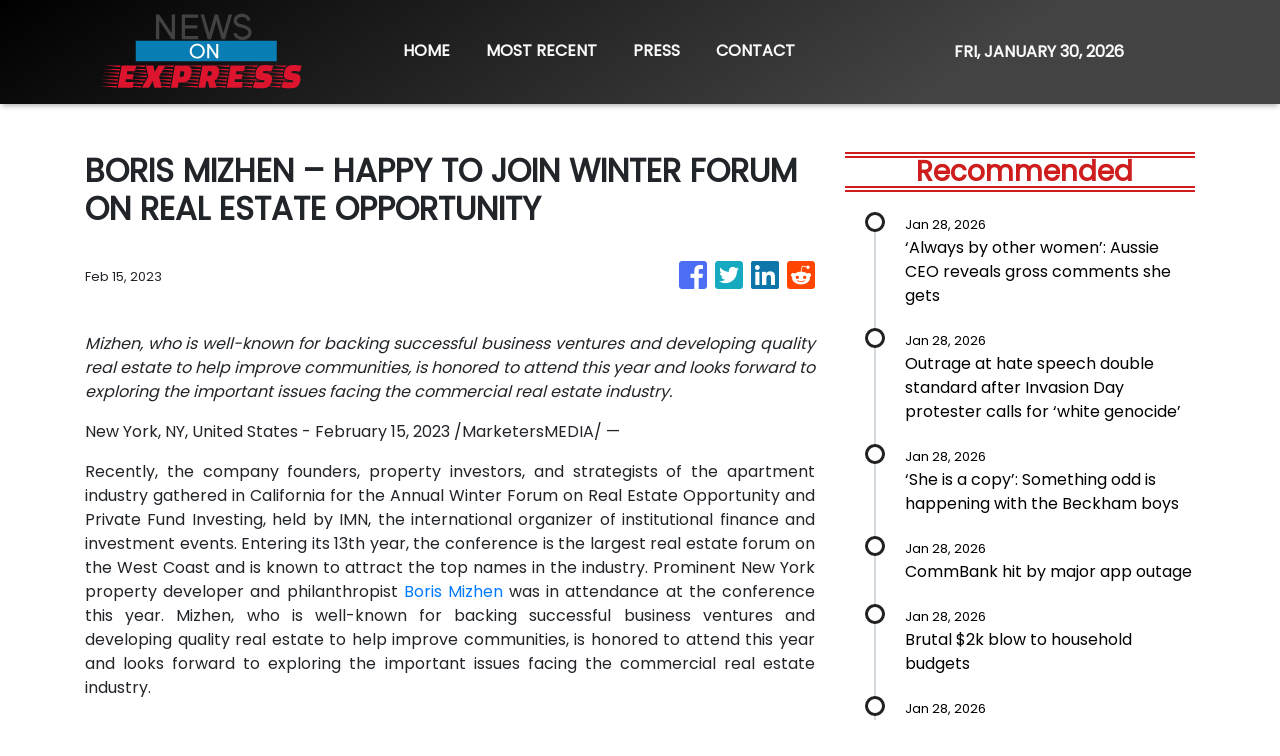

--- FILE ---
content_type: text/html; charset=utf-8
request_url: https://us-central1-vertical-news-network.cloudfunctions.net/get/fetch-include-rss
body_size: 31912
content:
[
  {
    "id": 113004957,
    "title": "‘Always by other women’: Aussie CEO reveals gross comments she gets",
    "summary": "A CEO has revealed the grim comments she receives that have absolutely nothing to do with the way she runs her business.",
    "slug": "always-by-other-women-aussie-ceo-reveals-gross-comments-she-gets",
    "link": "https://www.news.com.au/finance/culture/australian-culture/always-by-other-women-aussie-ceo-reveals-gross-comments-she-receives/news-story/7e452ecb1f5c69b3cfe35846c5e6ec3b?from=rss-basic",
    "date_published": "2026-01-28T16:05:48.000Z",
    "images": "https://content.api.news/v3/images/bin/2f03cf852faa5d2f2412c8138b83e81e?width=320",
    "categories": "353,577,598,1155,1157,1158,1245,1941,1962",
    "img_id": "0",
    "caption": "",
    "country": "Australia",
    "source_type": "rss",
    "source": "news.com.au"
  },
  {
    "id": 113004956,
    "title": "Outrage at hate speech double standard after Invasion Day protester calls for ‘white genocide’",
    "summary": "An elderly woman who was verbally abused by an Invasion Day protester says the incident exposed a glaring double standard.",
    "slug": "outrage-at-hate-speech-double-standard-after-invasion-day-protester-calls-for-white-genocide",
    "link": "https://www.news.com.au/finance/culture/australian-culture/outrage-at-hate-speech-double-standard-after-invasion-day-protester-calls-for-white-genocide/news-story/54ff8946a2002736c59dd6adf4211689?from=rss-basic",
    "date_published": "2026-01-28T16:05:48.000Z",
    "images": "https://content.api.news/v3/images/bin/7676f259b9a17e92872a414155948f82?width=320",
    "categories": "353,577,598,1155,1157,1158,1245,1941,1962",
    "img_id": "0",
    "caption": "",
    "country": "Australia",
    "source_type": "rss",
    "source": "news.com.au"
  },
  {
    "id": 113004955,
    "title": "‘She is a copy’: Something odd is happening with the Beckham boys",
    "summary": "Something odd is happening with the Beckham boys – and I’m not talking about Brooklyn refusing to speak to them.",
    "slug": "she-is-a-copy-something-odd-is-happening-with-the-beckham-boys",
    "link": "https://www.news.com.au/finance/culture/australian-culture/she-is-a-copy-something-odd-is-happening-with-the-beckham-boys/news-story/eb0f5c6926550fc9ef2f55999fedc0e4?from=rss-basic",
    "date_published": "2026-01-28T16:05:48.000Z",
    "images": "https://content.api.news/v3/images/bin/2b914fe42ff3d36387a8da9a7a5f3903?width=320",
    "categories": "353,577,598,1155,1157,1158,1245,1941,1962",
    "img_id": "0",
    "caption": "",
    "country": "Australia",
    "source_type": "rss",
    "source": "news.com.au"
  },
  {
    "id": 113004954,
    "title": "CommBank hit by major app outage",
    "summary": "Reports have emerged that Australia��s largest bank has an outage on its banking app, while another bank apologised for payment issues.",
    "slug": "commbank-hit-by-major-app-outage",
    "link": "https://www.news.com.au/finance/money/commonwealth-bank-app-suffers-huge-outage/news-story/db453c1bf36f5df9726ed636adf7c62e?from=rss-basic",
    "date_published": "2026-01-28T16:05:48.000Z",
    "images": "https://content.api.news/v3/images/bin/3b433d5131a923fc62ce66bdfe16e8a9?width=320",
    "categories": "353,577,598,1155,1157,1158,1245,1941,1962",
    "img_id": "0",
    "caption": "",
    "country": "Australia",
    "source_type": "rss",
    "source": "news.com.au"
  },
  {
    "id": 112993844,
    "title": "Brutal $2k blow to household budgets",
    "summary": "Cash-strapped mortgage holders are being warned they may need to find $2192 more a year, as inflation becomes “uncomfortably high”.",
    "slug": "brutal-2k-blow-to-household-budgets",
    "link": "https://www.news.com.au/finance/economy/interest-rates/grim-inflation-reading-for-cashstrapped-mortgage-holders/news-story/10706f16fe3672b681f33eb661ea2dd4?from=rss-basic",
    "date_published": "2026-01-28T16:05:48.000Z",
    "images": "https://content.api.news/v3/images/bin/fa89a1f5f6291bc29ea11da71eaed6ae?width=320",
    "categories": "353,577,598,1155,1157,1158,1245,1941,1962",
    "img_id": "0",
    "caption": "",
    "country": "Australia",
    "source_type": "rss",
    "source": "news.com.au"
  },
  {
    "id": 112982118,
    "title": "AI fuels record job cuts as top firms slash thousands of roles",
    "summary": "AI has triggered the highest workforce cuts since the financial crisis, with one CEO warning government bans may have to be introduced.",
    "slug": "ai-fuels-record-job-cuts-as-top-firms-slash-thousands-of-roles",
    "link": "https://www.news.com.au/finance/work/ai-fuels-record-job-cuts-as-top-firms-slash-thousands-of-roles/news-story/709124ad31cc7d6c61da7f8d500f5ac9?from=rss-basic",
    "date_published": "2026-01-28T16:05:48.000Z",
    "images": "https://content.api.news/v3/images/bin/201f364c7f99f0258f1381efdacf10ad?width=320",
    "categories": "353,577,598,1155,1157,1158,1245,1941,1962",
    "img_id": "0",
    "caption": "",
    "country": "Australia",
    "source_type": "rss",
    "source": "news.com.au"
  },
  {
    "id": 112982117,
    "title": "Aussie dollar skyrockets in global madness",
    "summary": "The Australian dollar has rocketed to its highest level since February 2023 amid chaotic global financial movement.",
    "slug": "aussie-dollar-skyrockets-in-global-madness",
    "link": "https://www.news.com.au/finance/economy/interest-rates/mortgage-holders-warned-make-or-break-inflation-figure-could-trigger-multiple-interest-rate-rises/news-story/1361c251c797a09537a64f8e57baa7d1?from=rss-basic",
    "date_published": "2026-01-28T16:05:48.000Z",
    "images": "https://content.api.news/v3/images/bin/3558fb8d41c6344d22468633c932efbf?width=320",
    "categories": "353,577,598,1155,1157,1158,1245,1941,1962",
    "img_id": "0",
    "caption": "",
    "country": "Australia",
    "source_type": "rss",
    "source": "news.com.au"
  },
  {
    "id": 112946325,
    "title": "What Australians are ditching in 2026 after overspending regret",
    "summary": "One in 3 Australians feel guilty about their 2025 spending as new research reveals the nation’s top financial priority has shifted in an “unexpected” direction.",
    "slug": "what-australians-are-ditching-in-2026-after-overspending-regret",
    "link": "https://www.news.com.au/finance/money/spending/what-australians-are-ditching-in-2026-after-overspending-regret/news-story/e0dcbd7d9b99bdc8bb5289ee9a46effe?from=rss-basic",
    "date_published": "2026-01-28T16:05:48.000Z",
    "images": "https://content.api.news/v3/images/bin/5913a3e1db14b49f601d885d1f879725?width=320",
    "categories": "353,577,598,1155,1157,1158,1245,1941,1962",
    "img_id": "0",
    "caption": "",
    "country": "Australia",
    "source_type": "rss",
    "source": "news.com.au"
  },
  {
    "id": 112945305,
    "title": "‘F*** your flag’: Man tells couple at Australia Day picnic ‘I hope the white genocide does happen’",
    "summary": "A man in an Aboriginal flag T-shirt has been filmed telling a woman attending an Australia Day event “I hope the white genocide does happen” in a foul-mouthed tirade.",
    "slug": "f-your-flag-man-tells-couple-at-australia-day-picnic-i-hope-the-white-genocide-does-happen",
    "link": "https://www.news.com.au/finance/culture/australian-culture/f-your-flag-man-tells-couple-at-australia-day-picnic-i-hope-the-white-genocide-does-happen/news-story/82faa099359e05182e483fb785c0125f?from=rss-basic",
    "date_published": "2026-01-28T16:05:48.000Z",
    "images": "https://content.api.news/v3/images/bin/3df2059c52fc9c1da70a351c568d54d6?width=320",
    "categories": "353,577,598,1155,1157,1158,1245,1941,1962",
    "img_id": "0",
    "caption": "",
    "country": "Australia",
    "source_type": "rss",
    "source": "news.com.au"
  },
  {
    "id": 112934523,
    "title": "‘What?’: Gross response to Aussie astronaut",
    "summary": "Our first-ever qualified female astronaut Katherine Bennell-Pegg being crowned Australian of the Year has sparked backlash, exposing a depressing norm.",
    "slug": "what-gross-response-to-aussie-astronaut",
    "link": "https://www.news.com.au/finance/culture/australian-culture/what-is-the-go-gross-response-to-2026-australian-of-the-year-katherine-bennellpegg/news-story/3c30bb12febcdd8fdd2f5f573b6b25fc?from=rss-basic",
    "date_published": "2026-01-28T16:05:48.000Z",
    "images": "https://content.api.news/v3/images/bin/99468838dd5d331d8c5329d0213fc1db?width=320",
    "categories": "353,577,598,1155,1157,1158,1245,1941,1962",
    "img_id": "0",
    "caption": "",
    "country": "Australia",
    "source_type": "rss",
    "source": "news.com.au"
  },
  {
    "id": 112924289,
    "title": "‘Are we in India?’: NSW Premier Chris Minns celebrates ‘Happy India Republic Day’ on January 26",
    "summary": "NSW Premier Chris Minns has been roasted for celebrating “India Republic Day” before Australia Day on January 26.",
    "slug": "are-we-in-india-nsw-premier-chris-minns-celebrates-happy-india-republic-day-on-january-26",
    "link": "https://www.news.com.au/finance/culture/australian-culture/are-we-in-india-nsw-premier-chris-minns-celebrates-happy-india-republic-day-on-january-26/news-story/117fc084d914e9dd3dc6f0429e144f60?from=rss-basic",
    "date_published": "2026-01-28T16:05:48.000Z",
    "images": "https://content.api.news/v3/images/bin/60cf880a08d2abe4265aea579bd5cbbb?width=320",
    "categories": "353,577,598,1155,1157,1158,1245,1941,1962",
    "img_id": "0",
    "caption": "",
    "country": "Australia",
    "source_type": "rss",
    "source": "news.com.au"
  },
  {
    "id": 112912160,
    "title": "‘A child colony’: Katter reignites republic debate",
    "summary": "A veteran politician has launched a scathing attack on Australia’s ties to the British monarchy, declaring the nation must stop being “sycophantic to England” and grow up.",
    "slug": "a-child-colony-katter-reignites-republic-debate",
    "link": "https://www.news.com.au/finance/culture/australian-culture/still-treating-ourselves-as-a-colony-bob-katter-fires-up-republic-debate/news-story/93fa748559eb0c92fd754b23d2bc29ec?from=rss-basic",
    "date_published": "2026-01-28T16:05:48.000Z",
    "images": "https://content.api.news/v3/images/bin/4ad7249f67a087535330941c3c3ba28d?width=320",
    "categories": "353,577,598,1155,1157,1158,1245,1941,1962",
    "img_id": "0",
    "caption": "",
    "country": "Australia",
    "source_type": "rss",
    "source": "news.com.au"
  },
  {
    "id": 112892781,
    "title": "‘Idyllic vision’: Stunning 4K footage of Australia in the 1960s used to entice migrants",
    "summary": "Remarkable footage showcasing daily life in Australia in the 1960s — used as a ‘marketing tool’ to attract mostly British migrants — has been restored in 4K.",
    "slug": "idyllic-vision-stunning-4k-footage-of-australia-in-the-1960s-used-to-entice-migrants",
    "link": "https://www.news.com.au/finance/culture/australian-culture/idyllic-vision-stunning-4k-footage-of-australia-in-the-1960s-used-to-entice-migrants/news-story/c361d02f2cd90e0adcba8cf2476412d2?from=rss-basic",
    "date_published": "2026-01-28T16:05:48.000Z",
    "images": "https://content.api.news/v3/images/bin/d760be7e5ad105d2c480a3c4f884e4d1?width=320",
    "categories": "353,577,598,1155,1157,1158,1245,1941,1962",
    "img_id": "0",
    "caption": "",
    "country": "Australia",
    "source_type": "rss",
    "source": "news.com.au"
  },
  {
    "id": 112892780,
    "title": "The Aussie jobs most at risk from AI as CEOs weigh in on the future of work",
    "summary": "Australia’s CEOs have revealed the job category they think will be slashed as their companies adopt AI over the next few years.",
    "slug": "the-aussie-jobs-most-at-risk-from-ai-as-ceos-weigh-in-on-the-future-of-work",
    "link": "https://www.news.com.au/finance/work/at-work/the-aussie-jobs-most-at-risk-from-ai-as-ceos-weigh-in-on-the-future-of-work/news-story/4beaa10b6affb4eaeec5aea911b6c101?from=rss-basic",
    "date_published": "2026-01-28T16:05:48.000Z",
    "images": "https://content.api.news/v3/images/bin/94ad3f39ee59d5e8377beb930c20edd3?width=320",
    "categories": "353,577,598,1155,1157,1158,1245,1941,1962",
    "img_id": "0",
    "caption": "",
    "country": "Australia",
    "source_type": "rss",
    "source": "news.com.au"
  },
  {
    "id": 112850543,
    "title": "Aussies share their honest views on the nation",
    "summary": "Australia Day is here and news.com.au has hit the streets to see how Aussies are really feeling today.",
    "slug": "aussies-share-their-honest-views-on-the-nation",
    "link": "https://www.news.com.au/finance/culture/australian-culture/aussies-share-their-honest-views-on-the-nation/news-story/2f561d9d24f134526afb83088297a0f0?from=rss-basic",
    "date_published": "2026-01-28T16:05:48.000Z",
    "images": "https://content.api.news/v3/images/bin/61d560647d36d8cf3879816a3a60fab4?width=320",
    "categories": "353,577,598,1155,1157,1158,1245,1941,1962",
    "img_id": "0",
    "caption": "",
    "country": "Australia",
    "source_type": "rss",
    "source": "news.com.au"
  },
  {
    "id": 112850542,
    "title": "The ‘most successful’ word in Aus history",
    "summary": "This word rose to popularity from out of nowhere and became embedded in Aussie culture. An OAM recipient says it is the most successful word in Australian history.",
    "slug": "the-most-successful-word-in-aus-history",
    "link": "https://www.news.com.au/finance/culture/australian-culture/is-this-the-most-successful-australian-word-in-history/news-story/25e9ecc7ff3b180842139946c164319f?from=rss-basic",
    "date_published": "2026-01-28T16:05:48.000Z",
    "images": "https://content.api.news/v3/images/bin/270845f72e71bbc97b566d68d1b1eb6b?width=320",
    "categories": "353,577,598,1155,1157,1158,1245,1941,1962",
    "img_id": "0",
    "caption": "",
    "country": "Australia",
    "source_type": "rss",
    "source": "news.com.au"
  },
  {
    "id": 112837989,
    "title": "‘Unreal’: Farmer’s huge Australia Day tribute stuns Aussies",
    "summary": "A South Australian farmer has turned heads after unveiling a massive tribute to the nation in his family’s paddock.",
    "slug": "unreal-farmers-huge-australia-day-tribute-stuns-aussies",
    "link": "https://www.news.com.au/finance/culture/australian-culture/unreal-farmers-huge-australia-day-tribute-stuns-aussies/news-story/61157aaf2a37cb2325446da80a8b5f2a?from=rss-basic",
    "date_published": "2026-01-28T16:05:48.000Z",
    "images": "https://content.api.news/v3/images/bin/a7bdf85f51f54465a840feea948e7fc1?width=320",
    "categories": "353,577,598,1155,1157,1158,1245,1941,1962",
    "img_id": "0",
    "caption": "",
    "country": "Australia",
    "source_type": "rss",
    "source": "news.com.au"
  },
  {
    "id": 112818269,
    "title": "‘F***ing great’: Karl blasts ‘woke’ Aussies",
    "summary": "Karl Stefanovic has launched a defence of Australia Day, declaring Australia a “f***ing great country,” blasting “woke” culture.",
    "slug": "fing-great-karl-blasts-woke-aussies",
    "link": "https://www.news.com.au/finance/culture/australian-culture/australia-is-a-fing-great-country-karl-stefanovic-slams-woke-culture/news-story/265b78f80f6759b542f0d883cc0f1cf0?from=rss-basic",
    "date_published": "2026-01-28T16:05:48.000Z",
    "images": "https://content.api.news/v3/images/bin/026e76b6587058643079f7838abcd4cc?width=320",
    "categories": "353,577,598,1155,1157,1158,1245,1941,1962",
    "img_id": "0",
    "caption": "",
    "country": "Australia",
    "source_type": "rss",
    "source": "news.com.au"
  },
  {
    "id": 112741930,
    "title": "Pauline Hanson defends ‘crude’ new movie",
    "summary": "Pauline Hanson has defended her new movie-length cartoon against “cancel culture”, after a scathing report revealed wild details of the animation.",
    "slug": "pauline-hanson-defends-crude-new-movie",
    "link": "https://www.news.com.au/finance/culture/inside-parliament/pauline-hanson-defends-crude-movielength-cartoon-after-scathing-report/news-story/b7f29ec2309fc7b7825dd87ef759cb58?from=rss-basic",
    "date_published": "2026-01-28T16:05:48.000Z",
    "images": "https://content.api.news/v3/images/bin/98e3835a8b7d56ad303d5bcb70aa2855?width=320",
    "categories": "353,577,598,1155,1157,1158,1245,1941,1962",
    "img_id": "0",
    "caption": "",
    "country": "Australia",
    "source_type": "rss",
    "source": "news.com.au"
  },
  {
    "id": 112731705,
    "title": "Littleproud refuses to answer question 5 times",
    "summary": "Nationals leader David Littleproud has repeatedly refused to answer a question about a reported “unhinged” demand he made to the Opposition Leader.",
    "slug": "littleproud-refuses-to-answer-question-5-times",
    "link": "https://www.news.com.au/finance/culture/inside-parliament/nationals-leader-david-littleproud-hounded-over-sussan-ley-phone-call-in-tense-interview/news-story/556dc0c5856e6c19131a33966149f284?from=rss-basic",
    "date_published": "2026-01-28T16:05:48.000Z",
    "images": "https://content.api.news/v3/images/bin/008bd4e553ed29aed848f7526939f2c5?width=320",
    "categories": "353,577,598,1155,1157,1158,1245,1941,1962",
    "img_id": "0",
    "caption": "",
    "country": "Australia",
    "source_type": "rss",
    "source": "news.com.au"
  },
  {
    "id": 112675318,
    "title": "Payout after teacher fired for student IG chat",
    "summary": "A Canberra teacher has been awarded compensation after being “harshly” fired for driving students to sports games and joining an Instagram group chat.",
    "slug": "payout-after-teacher-fired-for-student-igchat",
    "link": "https://www.news.com.au/technology/online/internet/teacher-wins-fair-work-case-after-being-fired-over-student-group-chat/news-story/3c5af4f7b5a528d120cefb2ab5081960?from=rss-basic",
    "date_published": "2026-01-28T16:05:48.000Z",
    "images": "https://content.api.news/v3/images/bin/e3d0b125018cc5f9b0884fe92701a43a?width=320",
    "categories": "353,577,598,1155,1157,1158,1245,1941,1962",
    "img_id": "0",
    "caption": "",
    "country": "Australia",
    "source_type": "rss",
    "source": "news.com.au"
  },
  {
    "id": 112647784,
    "title": "Is Australia’s iron ore boom about to come to an end?",
    "summary": "Analysts have been calling the end of the iron ore boom for years. But is it now finally coming to an end?",
    "slug": "is-australias-iron-ore-boom-about-to-come-to-an-end",
    "link": "https://www.news.com.au/finance/business/mining/is-australias-iron-ore-boom-about-to-end/news-story/53d0b9689bdf16cae205196cf55a6b4e?from=rss-basic",
    "date_published": "2026-01-28T16:05:48.000Z",
    "images": "https://content.api.news/v3/images/bin/5f0a431a07bb8be1206f78dd443db576?width=320",
    "categories": "353,577,598,1155,1157,1158,1245,1941,1962",
    "img_id": "0",
    "caption": "",
    "country": "Australia",
    "source_type": "rss",
    "source": "news.com.au"
  },
  {
    "id": 112621028,
    "title": "Uni slammed over name change move",
    "summary": "A major Australian university has sparked backlash after quietly setting up a committee to handle a possible name change.",
    "slug": "uni-slammed-over-name-change-move",
    "link": "https://www.news.com.au/finance/culture/australian-culture/australians-dont-want-to-see-it-james-cook-uni-slammed-over-name-change-committee/news-story/74cc5ce81f1770ed82fce669e87e7b74?from=rss-basic",
    "date_published": "2026-01-28T16:05:48.000Z",
    "images": "https://content.api.news/v3/images/bin/8e95547eb74d6f1c1a52ae4f3e2c453a?width=320",
    "categories": "353,577,598,1155,1157,1158,1245,1941,1962",
    "img_id": "0",
    "caption": "",
    "country": "Australia",
    "source_type": "rss",
    "source": "news.com.au"
  },
  {
    "id": 112528630,
    "title": "Gold hits record high as miners lift ASX",
    "summary": "Miners and tech stocks have driven the ASX to a modest gain despite banking sector falls, as gold hits record highs.",
    "slug": "gold-hits-record-high-as-miners-lift-asx",
    "link": "https://www.news.com.au/finance/markets/australian-markets/gold-and-tech-stocks-surge-to-lift-asx-despite-widespread-market-falls/news-story/175051aa470baee2fdd9054430bd915a?from=rss-basic",
    "date_published": "2026-01-28T16:05:48.000Z",
    "images": "https://content.api.news/v3/images/bin/d44e36e3f27e374673c892a406bdf67e?width=320",
    "categories": "353,577,598,1155,1157,1158,1245,1941,1962",
    "img_id": "0",
    "caption": "",
    "country": "Australia",
    "source_type": "rss",
    "source": "news.com.au"
  },
  {
    "id": 112508212,
    "title": "Rate hike: Big cash change for group of Aussies",
    "summary": "One of Australia’s big four banks has surprised mortgage holders with a rate increase even before the Reserve Bank decides on the official cash rate.",
    "slug": "rate-hike-big-cash-change-for-group-of-aussies",
    "link": "https://www.news.com.au/finance/economy/interest-rates/mortgage-holders-face-fresh-pain-as-fixed-interest-rates-rise-for-one-group-of-borrowers/news-story/e92d970d6e788ba671606a25896db3c6?from=rss-basic",
    "date_published": "2026-01-28T16:05:48.000Z",
    "images": "https://content.api.news/v3/images/bin/f5d8edc32a094785739ad7ffe75d10c4?width=320",
    "categories": "353,577,598,1155,1157,1158,1245,1941,1962",
    "img_id": "0",
    "caption": "",
    "country": "Australia",
    "source_type": "rss",
    "source": "news.com.au"
  },
  {
    "id": 112508211,
    "title": "Labor tight-lipped amid China trade threat",
    "summary": "Tim Ayres has remained tight-lipped on the possibility of a new trade clash with China after steel manufacturers called for tariffs and quotas.",
    "slug": "labor-tightlipped-amid-china-trade-threat",
    "link": "https://www.news.com.au/finance/tim-ayres-tightlipped-over-china-trade-threat-as-steel-dumping-allegation-probed/news-story/43ee5b3a173337228cece87226c5d250?from=rss-basic",
    "date_published": "2026-01-28T16:05:48.000Z",
    "images": "https://content.api.news/v3/images/bin/dc1d905a6e591e957c2a160a1d5bcc1d?width=320",
    "categories": "353,577,598,1155,1157,1158,1245,1941,1962",
    "img_id": "0",
    "caption": "",
    "country": "Australia",
    "source_type": "rss",
    "source": "news.com.au"
  },
  {
    "id": 112467855,
    "title": "Why a truly cashless society will doom Australia",
    "summary": "With many of us admitting to having never used bank notes in years, is Australia ready for a truly cashless society?",
    "slug": "why-a-truly-cashless-society-will-doom-australia",
    "link": "https://www.news.com.au/finance/money/why-a-truly-cashless-society-will-doom-australia/news-story/78368781e335a3b03c293aa2da66ca70?from=rss-basic",
    "date_published": "2026-01-28T16:05:48.000Z",
    "images": "https://content.api.news/v3/images/bin/78f53adaef8a94dd60240839572e4232?width=320",
    "categories": "353,577,598,1155,1157,1158,1245,1941,1962",
    "img_id": "0",
    "caption": "",
    "country": "Australia",
    "source_type": "rss",
    "source": "news.com.au"
  },
  {
    "id": 112431535,
    "title": "‘I want to be upfront’: Man’s dating deal-breaker divides women",
    "summary": "An text message exchange is going viral after an Aussie man shared the wild physical thing that is a deal breaker for him.",
    "slug": "i-want-to-be-upfront-mans-dating-dealbreaker-divides-women",
    "link": "https://www.news.com.au/finance/culture/australian-culture/i-want-to-be-upfront-mans-dating-dealbreaker-divides-women/news-story/35133b996e9ea948b3a9d2306d8e5b54?from=rss-basic",
    "date_published": "2026-01-28T16:05:48.000Z",
    "images": "https://content.api.news/v3/images/bin/f377c086e11cd3b3097c6cb3912c90bf?width=320",
    "categories": "353,577,598,1155,1157,1158,1245,1941,1962",
    "img_id": "0",
    "caption": "",
    "country": "Australia",
    "source_type": "rss",
    "source": "news.com.au"
  },
  {
    "id": 112420615,
    "title": "ASX rallies despite February rate hike fears",
    "summary": "Energy, consumer discretionary stocks and the major banks all rallied more than 1.80 per cent on Thursday, as the ASX emphatically snapped losing streak.",
    "slug": "asx-rallies-despite-february-rate-hike-fears",
    "link": "https://www.news.com.au/finance/markets/australian-markets/australian-stocks-shrug-off-rate-hike-concerns-to-end-threeday-slide/news-story/edfceeef0172352fd70c6feca9996585?from=rss-basic",
    "date_published": "2026-01-28T16:05:48.000Z",
    "images": "https://content.api.news/v3/images/bin/308660229411eaa60a690db93e040940?width=320",
    "categories": "353,577,598,1155,1157,1158,1245,1941,1962",
    "img_id": "0",
    "caption": "",
    "country": "Australia",
    "source_type": "rss",
    "source": "news.com.au"
  },
  {
    "id": 112403581,
    "title": "Woman’s tone-deaf inheritance whinge stuns",
    "summary": "Most people dream of receiving surprise cheques from grandparents, but one woman’s complaint about a $30,000 payment has left social media stunned.",
    "slug": "womans-tonedeaf-inheritance-whinge-stuns",
    "link": "https://www.news.com.au/finance/money/wealth/woman-complains-after-millionaire-grandmother-stops-her-yearly-30000-cheques/news-story/0b61e7b50c7ea79aa7790f66d4b24690?from=rss-basic",
    "date_published": "2026-01-28T16:05:48.000Z",
    "images": "https://content.api.news/v3/images/bin/16850bd1907b100c522b77c42745bd5f?width=320",
    "categories": "353,577,598,1155,1157,1158,1245,1941,1962",
    "img_id": "0",
    "caption": "",
    "country": "Australia",
    "source_type": "rss",
    "source": "news.com.au"
  },
  {
    "id": 113027156,
    "title": "A Municipal Debt Boom Is Driving Public Projects and Tax Breaks for Investors",
    "summary": "Municipal debt issuance surpassed $500 billion last year, a record that’s found a deep pool of buyers.",
    "slug": "a-municipal-debt-boom-is-driving-public-projects-and-tax-breaks-for-investors",
    "link": "https://www.nytimes.com/2026/01/28/business/economy/municipal-debt-market.html",
    "date_published": "2026-01-28T14:22:33.000Z",
    "images": "https://static01.nyt.com/images/2026/01/15/business/00biz-muni-boom/00biz-muni-boom-mediumSquareAt3X.jpg",
    "categories": "353,577,598,1155,1157,1158,1245,1941,1962",
    "img_id": "0",
    "caption": "",
    "country": "United States",
    "source_type": "rss",
    "source": "New York Times"
  },
  {
    "id": 113027153,
    "title": "What Americans Really Mean by ‘Affordability’",
    "summary": "A few key necessities are driving dissatisfaction, particularly among the young, our poll finds.",
    "slug": "what-americans-really-mean-by-affordability",
    "link": "https://www.nytimes.com/2026/01/28/upshot/poll-affordability-housing-prices.html",
    "date_published": "2026-01-28T14:18:30.000Z",
    "images": "https://static01.nyt.com/images/2026/01/27/multimedia/00up-affordable-3-gftv/00up-affordable-3-gftv-mediumSquareAt3X-v2.jpg",
    "categories": "353,577,598,1155,1157,1158,1245,1941,1962",
    "img_id": "0",
    "caption": "",
    "country": "United States",
    "source_type": "rss",
    "source": "New York Times"
  },
  {
    "id": 113040471,
    "title": "Industry minister set to arrive in US for talks with Lutnick",
    "summary": "Industry Minister Kim Jung-kwan is set to arrive in Washington on Wednesday (local time) to meet with U.S. Commerce Secretary Howard Lutnick over U.S. President Donald Trump's recent threat to raise tariffs on South Korea, his office said. Kim, who is on a business trip to Canada, is scheduled to leave Ottawa on Wednesday evening and arrive at Dulles International Airport, near Washington, at 9:25 p.m. the same day, or 11:25 a.m. Thursday, Seoul time. The minister has been rushed from Canada to the United States after Trump on Monday announced plans to increase \"reciprocal\" tariffs and auto, lumber and pharmaceutical duties on South Korea from 15 percent to 25 percent, citing a delay in the Asian country's legislative procedures supporting the implementation of a bilateral trade deal. In Washington, Kim plans to meet with Lutnick and other U.S. officials to listen to any issues they may have with the implementation of the deal, which includes Seoul's commitment to investing $350 billion in the U.S. in return for the lowering of \"reciprocal\" tariffs from 25 percent to 15 percent. The mini",
    "slug": "industry-minister-set-to-arrive-in-us-for-talks-with-lutnick",
    "link": "https://www.koreatimes.co.kr/business/others/20260128/industry-minister-set-to-arrive-in-us-for-talks-with-lutnick?utm_source=rss",
    "date_published": "2026-01-28T14:07:03.000Z",
    "images": "https://newsimg.koreatimes.co.kr/2026/01/28/0c1eaf08-5c9a-4eff-b5d0-241b2ed70253.jpeg",
    "categories": "3492,4637,1005,1432,1436,2688,3484,3493,3552,3563,3566,4645,4654,4671,4728,4743,4751,4752,4758,4771,4772,4779,4780,4794,4795,4796,4797",
    "img_id": "0",
    "caption": "",
    "country": "South Korea",
    "source_type": "rss",
    "source": "The Korea Times"
  },
  {
    "id": 113014458,
    "title": "Tim Hortons to double Korea outlets on localization push",
    "summary": "Canadian coffee chain Tim Hortons said Wednesday it will more than double the number of its outlets in Korea to 50 this year, focusing on localization to grow in Asia's fourth-largest economy. Tim Hortons currently operates 24 outlets in Seoul and nearby metropolitan areas after entering the Korean market in December 2023. One of the planned 26 new outlets will be a signature store featuring a significantly expanded menu and larger space, the company said. \"Over the past two years, we have identified areas for improvement to better meet the high expectations of Korean consumers,\" An Tae-yeol, chief brand officer (CBO) of BKR, the operator of Tim Hortons in Korea, said at a press conference. \"Starting this year, we will offer customers fresh, high-quality products prepared at Tim's Kitchen,\" he said. In Korea, Tim Hortons is operated by BKR, which also runs Burger King outlets. To cater to trend-sensitive Korean consumers, the company plans to diversify store formats and develop new menu items beyond its existing coffee and doughnut lineup to include bakery products and desserts, An said. Ba",
    "slug": "tim-hortons-to-double-korea-outlets-on-localization-push",
    "link": "https://www.koreatimes.co.kr/business/companies/20260128/tim-hortons-to-double-korea-outlets-on-localization-push?utm_source=rss",
    "date_published": "2026-01-28T14:07:03.000Z",
    "images": "https://newsimg.koreatimes.co.kr/2026/01/28/9666efd4-c863-4700-8602-e0feb0111a0c.jpg",
    "categories": "3492,4637,1005,1432,1436,2688,3484,3493,3552,3563,3566,4645,4654,4671,4728,4743,4751,4752,4758,4771,4772,4779,4780,4794,4795,4796,4797",
    "img_id": "0",
    "caption": "",
    "country": "South Korea",
    "source_type": "rss",
    "source": "The Korea Times"
  },
  {
    "id": 113014457,
    "title": "LG Display returns to profit in 2025 for 1st time in 4 years",
    "summary": "LG Display posted an operating profit in 2025, marking its first profitable year in four years, as its business overhaul toward high-value organic LED (OLED) panels and operational efficiency improvements began to pay off. According to the company on Wednesday, it logged 25.81 trillion won ($18 billion) in sales and 517 billion won in operating profit for 2025. Sales slightly declined by 3 percent from 26.62 trillion won in 2024, but the company swung to an operating profit from a loss of 560.6 billion won a year earlier. The company attributed the rebound to increased OLED sales and improvements in cost structure and operational efficiency, despite global market volatility. OLED accounted for a record-high 61 percent of LG Display’s sales mix, up from 32 percent in 2020 and 55 percent in 2025. This stemmed from the company’s exit from the large-size liquid crystal display (LCD) business last year, which accelerated its structural reform toward high-value products. By segment, panels for monitors, laptops and tablets accounted for 37 percent of sales, while smartphone and other mobil",
    "slug": "lg-display-returns-to-profit-in-2025-for-1st-time-in-4-years",
    "link": "https://www.koreatimes.co.kr/business/tech-science/20260128/lg-display-returns-to-profit-in-2025-for-1st-time-in-4-years?utm_source=rss",
    "date_published": "2026-01-28T14:07:03.000Z",
    "images": "https://newsimg.koreatimes.co.kr/2026/01/28/2c30c98e-d400-469b-827d-843cc2c1bda6.jpg",
    "categories": "3492,4637,1005,1432,1436,2688,3484,3493,3552,3563,3566,4645,4654,4671,4728,4743,4751,4752,4758,4771,4772,4779,4780,4794,4795,4796,4797",
    "img_id": "0",
    "caption": "",
    "country": "South Korea",
    "source_type": "rss",
    "source": "The Korea Times"
  },
  {
    "id": 113014456,
    "title": "BMW 7 Series tops imported large sedan sales again",
    "summary": "BMW Korea’s flagship luxury sedan, the 7 Series, ranked first in sales in Korea’s imported premium large sedan market for the second consecutive year, the carmaker said Wednesday. According to data from the Korea Automobile Importers & Distributors Association, sales of the 7 Series, including the all-electric i7, totaled 5,834 in 2025, up 17 percent from a year earlier. Sales growth was evident across the model’s diverse powertrain lineup, with the BMW 740i xDrive emerging as the top seller at 3,025 sales last year, accounting for more than half of the 7 Series total. Demand for the diesel-powered 740d xDrive remained steady, with sales climbing about 23 percent to 1,654 during the same period. The i7 recorded 706 sales, helping broaden the 7 Series’ footprint in the electric vehicle market, while the plug-in hybrid BMW 750e xDrive posted deliveries of 449 last year. BMW Korea has attributed the sustained success of the 7 Series in the local imported luxury car market to its “power of choice” strategy. As customer preferences evolve and demand for consistent design and premiu",
    "slug": "bmw-7-series-tops-imported-large-sedan-sales-again",
    "link": "https://www.koreatimes.co.kr/business/companies/20260128/bmw-7-series-tops-imported-large-sedan-sales-again?utm_source=rss",
    "date_published": "2026-01-28T14:07:03.000Z",
    "images": "https://newsimg.koreatimes.co.kr/2026/01/28/be73fcae-6901-4733-a12e-658f61961867.jpeg",
    "categories": "3492,4637,1005,1432,1436,2688,3484,3493,3552,3563,3566,4645,4654,4671,4728,4743,4751,4752,4758,4771,4772,4779,4780,4794,4795,4796,4797",
    "img_id": "0",
    "caption": "",
    "country": "South Korea",
    "source_type": "rss",
    "source": "The Korea Times"
  },
  {
    "id": 113014455,
    "title": "Samsung SDS drives ChatGPT adoption at work",
    "summary": "Major information technology (IT) service provider Samsung SDS on Wednesday shared with its employees how the domestic distribution of ChatGPT Enterprise can help companies here innovate office tasks with greater convenience and efficiency. ChatGPT Enterprise is a business-oriented artificial intelligence (AI) platform developed by OpenAI. The American AI research firm selected Samsung SDS as Korea’s official reseller for the AI tool in December. Some 500 employees of the Korean firm joined the Enterprise AI Connect 2026 seminar at the company’s headquarters in Seoul’s Songpa District. Members of the company’s leadership group, along with representatives from OpenAI Korea and Korean firms that have implemented ChatGPT Enterprise in their business operations, participated in the seminar to demonstrate the tool’s strengths. Samsung SDS Executive Vice President and Head of the Cloud Service Division Lee Ho-joon said ChatGPT has enabled the company to execute “AI full-stack strategies” ranging from AI consulting to infrastructure, platforms, data security, model application an",
    "slug": "samsung-sds-drives-chatgpt-adoption-at-work",
    "link": "https://www.koreatimes.co.kr/business/companies/20260128/samsung-sds-drives-chatgpt-adoption-at-work?utm_source=rss",
    "date_published": "2026-01-28T14:07:03.000Z",
    "images": "https://newsimg.koreatimes.co.kr/2026/01/28/1cad4273-939e-4ba1-b7bd-ad14847b86fd.jpeg",
    "categories": "3492,4637,1005,1432,1436,2688,3484,3493,3552,3563,3566,4645,4654,4671,4728,4743,4751,4752,4758,4771,4772,4779,4780,4794,4795,4796,4797",
    "img_id": "0",
    "caption": "",
    "country": "South Korea",
    "source_type": "rss",
    "source": "The Korea Times"
  },
  {
    "id": 113014454,
    "title": "EcoPro steps up European push with 1st-ever local sales unit",
    "summary": "EcoPro is accelerating its global expansion by setting up its first local sales subsidiary in Europe, aiming to strengthen its foothold in the region amid tightening trade regulations and shifting supply chains. The move follows the company’s recent build-out of a manufacturing base in Hungary and is seen as a preemptive response to Europe’s evolving trade environment, while also strengthening direct engagement with key customers. EcoPro said Wednesday it recently carried out an organizational reshuffle and established a European sales subsidiary in Germany, appointing Kimbal Virdi as its head. The new entity is expected to serve as a “European business hub” to identify new business opportunities amid rapid changes in the region’s electric vehicle and battery supply chains. The European market has been undergoing major shifts as automakers move to secure critical materials directly, driven by stricter intraregional sourcing requirements following the enforcement of the European Union’s Critical Raw Materials Act. Against this backdrop, EcoPro plans to leverage its European sa",
    "slug": "ecopro-steps-up-european-push-with-1stever-local-sales-unit",
    "link": "https://www.koreatimes.co.kr/business/companies/20260128/ecopro-steps-up-european-push-with-1st-ever-local-sales-unit?utm_source=rss",
    "date_published": "2026-01-28T14:07:03.000Z",
    "images": "https://newsimg.koreatimes.co.kr/2026/01/28/d3df1a39-d84c-4bc8-aa2c-060109c489ee.png",
    "categories": "3492,4637,1005,1432,1436,2688,3484,3493,3552,3563,3566,4645,4654,4671,4728,4743,4751,4752,4758,4771,4772,4779,4780,4794,4795,4796,4797",
    "img_id": "0",
    "caption": "",
    "country": "South Korea",
    "source_type": "rss",
    "source": "The Korea Times"
  },
  {
    "id": 113014453,
    "title": "US tariff pressure drags down Kia’s 2025 earnings",
    "summary": "Kia’s 2025 earnings fell sharply on sustained pressure from a 25 percent auto tariff in the United States, the carmaker said Wednesday. In a regulatory filing, the carmaker reported solid sales of 114.1 trillion won ($80 billion) last year, up 6.2 percent from the previous year. Its operating profit, however, plunged 28.3 percent to 9 trillion won during the same period. The earnings fall was widely attributable to the tariffs. The U.S. started imposing the 25 percent tariff on Korean carmakers in April last year, and lowered it down to 15 percent in November following a trade agreement between Seoul and Washington. Kia ended up reporting a 2025 operating profit fall of 3.09 trillion won. “We will recover profitability by expanding sales of eco-friendly vehicles, despite lingering challenges from the U.S. tariff and toughening market competition,” an official from Kia said. The carmaker reported robust sales growth of its eco-friendly vehicles in the fourth quarter. Kia said sales for its hybrid cars jumped 21.3 percent between October and December from a year earlier on positive sa",
    "slug": "us-tariff-pressure-drags-down-kias-2025-earnings",
    "link": "https://www.koreatimes.co.kr/business/companies/20260128/us-tariff-pressure-drags-down-kias-2025-earnings?utm_source=rss",
    "date_published": "2026-01-28T14:07:03.000Z",
    "images": "https://newsimg.koreatimes.co.kr/2026/01/28/6b1ace05-3c2c-454c-b2b1-c2501947eb02.jpeg",
    "categories": "3492,4637,1005,1432,1436,2688,3484,3493,3552,3563,3566,4645,4654,4671,4728,4743,4751,4752,4758,4771,4772,4779,4780,4794,4795,4796,4797",
    "img_id": "0",
    "caption": "",
    "country": "South Korea",
    "source_type": "rss",
    "source": "The Korea Times"
  },
  {
    "id": 113014452,
    "title": "LX Hausys steps up North America drive at TISE 2026",
    "summary": "Major flooring company LX Hausys is ramping up its market expansion in North America, drawing attention at The International Surface Event (TISE) 2026 in Las Vegas this week. The construction materials and interior solutions subsidiary of LX Group is showcasing its latest products at North America’s largest flooring solutions trade show, which runs from Tuesday to Thursday (local time). The Korean company has participated in TISE annually since 2024, networking with around 700 companies from the global construction materials industry. LX Hausys’ showrooms at the Mandalay Bay Convention Center feature two experience zones. One zone, comprising four separate spaces, simulates real residential and commercial environments equipped with the company’s surface materials, tile and stone. The other zone highlights the firm’s latest technologies, which reduce noise and neutralize glare through matte textures. These technologies also help preserve floor size, texture and durability changes in temperature and other environmental conditions. The company refers to the technologies as TrueMatt",
    "slug": "lx-hausys-steps-up-north-america-drive-at-tise-2026",
    "link": "https://www.koreatimes.co.kr/business/companies/20260128/lx-hausys-steps-up-north-america-drive-at-tise-2026?utm_source=rss",
    "date_published": "2026-01-28T14:07:03.000Z",
    "images": "https://newsimg.koreatimes.co.kr/2026/01/28/78d7d2e1-0a7e-4c9d-9cb4-3c20ebb55a3a.jpg",
    "categories": "3492,4637,1005,1432,1436,2688,3484,3493,3552,3563,3566,4645,4654,4671,4728,4743,4751,4752,4758,4771,4772,4779,4780,4794,4795,4796,4797",
    "img_id": "0",
    "caption": "",
    "country": "South Korea",
    "source_type": "rss",
    "source": "The Korea Times"
  },
  {
    "id": 113014451,
    "title": "Nongshim spices up 'Jimmy Kimmel Live!' with comedy skit",
    "summary": "Korea��s largest instant noodle brand, Nongshim, made its U.S. television debut with a product placement on ABC’s “Jimmy Kimmel Live!” The ad featured Nongshim’s flagship product Shin Ramyun in a skit that aired Monday (local time). Guillermo Rodriguez, a member of the show’s cast, appeared in the scene slurping the noodles to recover from fatigue and make ends meet. It marked the first time a Korean instant noodle product appeared on a mainstream U.S. television show. One of the country’s most popular late-night programs, “Jimmy Kimmel Live!” debuted in 2003 and has since built a large following, currently averaging about 2.1 million viewers per episode. Shin Ramyun’s television appearance followed Nongshim’s launch of a new global marketing campaign for the product last November, featuring K-pop girl group Aespa. The company released promotional videos on YouTube as part of the campaign, which was carried out under the slogan “Spice Up Your Life.” In October, Nongshim also placed a Shin Ramyun advertisement in collaboration with Netflix’s hit animated series",
    "slug": "nongshim-spices-up-jimmy-kimmel-live-with-comedy-skit",
    "link": "https://www.koreatimes.co.kr/business/companies/20260128/nongshim-spices-up-jimmy-kimmel-live-with-comedy-skit?utm_source=rss",
    "date_published": "2026-01-28T14:07:03.000Z",
    "images": "https://newsimg.koreatimes.co.kr/2026/01/28/50036b39-caf3-45ff-8ee6-c5d920f18540.jpg",
    "categories": "3492,4637,1005,1432,1436,2688,3484,3493,3552,3563,3566,4645,4654,4671,4728,4743,4751,4752,4758,4771,4772,4779,4780,4794,4795,4796,4797",
    "img_id": "0",
    "caption": "",
    "country": "South Korea",
    "source_type": "rss",
    "source": "The Korea Times"
  },
  {
    "id": 113014450,
    "title": "SK hynix posts record 2025 profit,  driven by AI memory boom",
    "summary": "SK hynix posted an operating profit of 47.2 trillion won ($33.13 billion) and 97.15 trillion won in sales for 2025, marking a record performance driven by strong demand for high-performance memory used in artificial intelligence (AI) servers and data centers. The company announced its 2025 financial results on Wednesday, a day before its scheduled earnings call. Operating profit more than doubled from a year earlier, while sales rose 46.8 percent. In the fourth quarter alone, the company posted 19.17 trillion won in operating profit and 32.83 trillion won in sales, up 137.1 percent and 66.1 percent year on year, respectively. The quarter's operating margin reached 58 percent, 4 percentage points higher than that of Taiwan's foundry giant TSMC in the period. SK hynix is also expected to surpass not only Samsung Electronics’ Device Solutions division, which handles the company’s semiconductor business, but Samsung’s overall annual operating profit — including semiconductors, home appliances and mobile devices — by more than 3 trillion won. According to Samsung’s earnings guidan",
    "slug": "sk-hynix-posts-record-2025-profit-driven-by-ai-memory-boom",
    "link": "https://www.koreatimes.co.kr/business/tech-science/20260128/sk-hynix-posts-record-2025-profit-driven-by-ai-memory-boom?utm_source=rss",
    "date_published": "2026-01-28T14:07:03.000Z",
    "images": "https://newsimg.koreatimes.co.kr/2026/01/28/e3132657-6968-49e2-8b86-26f736f749fa.jpg",
    "categories": "3492,4637,1005,1432,1436,2688,3484,3493,3552,3563,3566,4645,4654,4671,4728,4743,4751,4752,4758,4771,4772,4779,4780,4794,4795,4796,4797",
    "img_id": "0",
    "caption": "",
    "country": "South Korea",
    "source_type": "rss",
    "source": "The Korea Times"
  },
  {
    "id": 113003407,
    "title": "Samsung Electronics' upcoming Galaxy smartphone to feature new privacy feature",
    "summary": "Samsung Electronics said Wednesday its upcoming Galaxy smartphone will come with a built-in privacy feature allowing users to protect on-screen information from others without the need to attach an additional film. The Korean tech giant said the new feature will allow users to customize display visibility to prevent \"shoulder surfing,\" noting the feature will be \"coming to Galaxy very soon.\" Samsung Electronics is expected to hold a showcase event for the Galaxy S26 smartphone in February. The new feature is set to be available for the Galaxy S26 Ultra, according to sources. \"With multiple settings for adjusting visibility, you can limit what others can see based on the level of privacy protection you need,\" the company said in a release. The company said users can customize the feature depending on applications. \"It took over five years of engineering, testing and refining to get here,\" the company said. \"We studied how people use their phones, what they consider private and how security should feel in everyday life.\"",
    "slug": "samsung-electronics-upcoming-galaxy-smartphone-to-feature-new-privacy-feature",
    "link": "https://www.koreatimes.co.kr/business/tech-science/20260128/samsung-electronics-upcoming-galaxy-smartphone-to-feature-new-privacy-feature?utm_source=rss",
    "date_published": "2026-01-28T14:07:03.000Z",
    "images": "https://newsimg.koreatimes.co.kr/2026/01/28/d7efce80-07bc-49ea-ba4a-3b7332442306.jpg",
    "categories": "3492,4637,1005,1432,1436,2688,3484,3493,3552,3563,3566,4645,4654,4671,4728,4743,4751,4752,4758,4771,4772,4779,4780,4794,4795,4796,4797",
    "img_id": "0",
    "caption": "",
    "country": "South Korea",
    "source_type": "rss",
    "source": "The Korea Times"
  },
  {
    "id": 113003406,
    "title": "Gov't to spend $1.67 bil. on AI transformation in public sector",
    "summary": "The government plans to spend up to 2.4 trillion won ($1.67 billion) this year to promote artificial intelligence (AI) transformation across public sectors ranging from defense to agriculture. The plan was unveiled at a meeting of science-related ministers chaired by Science Minister Bae Kyung-hoon, with the funds set to be distributed to 33 government agencies, according to the Ministry of Science and ICT. The amount marks a fivefold increase from last year, it added. In detail, Seoul will establish a cross-government AI collaboration framework, providing graphics processing units (GPUs), AI models and data, along with consulting programs, to promote the use of AI in the public sector. \"During CES 2026, I noticed that the AI sector is moving beyond the digital realm and rapidly spreading across industries such as robotics, manufacturing and logistics, as demonstrated by China's physical AI capabilities,\" Bae said. \"In order for Korea to become one of the world's three AI powerhouses and among the top five technology leaders, we need to take more swift measures,\" he added. \"We will strengt",
    "slug": "govt-to-spend-167-bil-on-ai-transformation-in-public-sector",
    "link": "https://www.koreatimes.co.kr/business/tech-science/20260128/govt-to-spend-167-bil-on-ai-transformation-in-public-sector?utm_source=rss",
    "date_published": "2026-01-28T14:07:03.000Z",
    "images": "https://newsimg.koreatimes.co.kr/2026/01/28/6f46ca57-dfb9-46d0-a1ad-959e033509f2.jpg",
    "categories": "3492,4637,1005,1432,1436,2688,3484,3493,3552,3563,3566,4645,4654,4671,4728,4743,4751,4752,4758,4771,4772,4779,4780,4794,4795,4796,4797",
    "img_id": "0",
    "caption": "",
    "country": "South Korea",
    "source_type": "rss",
    "source": "The Korea Times"
  },
  {
    "id": 113003405,
    "title": "Upskilling key as AI transforms global labor markets",
    "summary": "RIYADH, Saudi Arabia — The impact of artificial intelligence on the labor market dominated discussions at the two-day Global Labor Market Conference in Riyadh, Saudi Arabia, from Monday to Tuesday, with most participants expressing confidence that people will continue to play a central role in the workforce. At the international conference bringing together policymakers, business leaders and labor market experts from more than 120 countries to discuss the future of work, International Labour Organization Director-General Gilbert Houngbo said communication skills, interpersonal abilities and problem-solving remain critical in the age of AI. \"We should not just look at that as if AI is causing just negative impacts,\" he said Tuesday at a session on governing the AI transition. \"It does also help in terms of bridging or fighting for inclusion.\" Citing speech-to-text technology as an example of AI-driven innovation that can support people with disabilities, the head of the Geneva-based United Nations agency noted growing interest in using AI to achieve goals such as poverty reduction and",
    "slug": "upskilling-key-as-ai-transforms-global-labor-markets",
    "link": "https://www.koreatimes.co.kr/business/tech-science/20260128/upskilling-key-as-ai-transforms-global-labor-markets?utm_source=rss",
    "date_published": "2026-01-28T14:07:03.000Z",
    "images": "https://newsimg.koreatimes.co.kr/2026/01/27/dd930e17-a069-4df6-8e3a-af118fdd1a6b.jpeg",
    "categories": "3492,4637,1005,1432,1436,2688,3484,3493,3552,3563,3566,4645,4654,4671,4728,4743,4751,4752,4758,4771,4772,4779,4780,4794,4795,4796,4797",
    "img_id": "0",
    "caption": "",
    "country": "South Korea",
    "source_type": "rss",
    "source": "The Korea Times"
  },
  {
    "id": 112992351,
    "title": "Hanwha Aerospace wins Norway long-range rocket deal; contract signing expected Friday",
    "summary": "Hanwha Aerospace Co. has secured an estimated $1.9 billion project to supply long-range rockets to Norway, with the official contract expected to be signed this week, informed industry sources said Wednesday. The contract is widely expected to be signed Friday in Oslo by Hanwha Aerospace and the Norwegian Defence Material Agency (NDMA), the sources with direct knowledge of the matter told Yonhap News Agency while speaking on condition of anonymity. Kang Hoon-sik, South Korea's presidential chief of staff, is expected to attend the signing ceremony, according to the sources. Kang is currently visiting Canada as part of a trip widely believed to be aimed at supporting the country's defense exports. Just before his departure from Seoul on Monday, Kang said he would also travel to Norway to discuss ways to expand defense cooperation between the two countries. The Norwegian deal centers on Hanwha Aerospace's K239 Chunmoo multiple rocket launcher system as Norway seeks to bolster its long-range precision strike capability amid heightened security concerns in Europe. According to the sources, the",
    "slug": "hanwha-aerospace-wins-norway-longrange-rocket-deal-contract-signing-expected-friday",
    "link": "https://www.koreatimes.co.kr/business/tech-science/20260128/hanwha-aerospace-wins-norway-long-range-rocket-deal-contract-signing-expected-friday?utm_source=rss",
    "date_published": "2026-01-28T14:07:03.000Z",
    "images": "https://newsimg.koreatimes.co.kr/2026/01/28/90ff6354-28e4-46eb-a7b5-ab9d16ae2b98.png",
    "categories": "3492,4637,1005,1432,1436,2688,3484,3493,3552,3563,3566,4645,4654,4671,4728,4743,4751,4752,4758,4771,4772,4779,4780,4794,4795,4796,4797",
    "img_id": "0",
    "caption": "",
    "country": "South Korea",
    "source_type": "rss",
    "source": "The Korea Times"
  },
  {
    "id": 113040469,
    "title": "US Embassy launches event celebrating 250th founding anniv. of US",
    "summary": "The U.S. Embassy in Seoul on Wednesday launched a public diplomacy campaign to mark the 250th anniversary of the country's founding, underscoring cultural exchanges as a key means of strengthening ties with South Korea. The event, titled \"Freedom of Expression: Freedom 250 U.S.-Korea Creative Dialogues,\" was the first in a series of programs being organized by the embassy this year to celebrate its July 4 founding anniversary in Korea. Wednesday's event showcased artworks by Korean modern artist Je Jung-ja, whose work has been deeply shaped by American artists like Jackson Pollock, Mark Rothko and Andy Warhol, according to the embassy. The exhibits on display featured her artworks inspired by \"beoseon,\" traditional Korean socks. \"Her art reflects not only remarkable talent but also the kind of cultural bridge-building that strengthens the multifaceted relationship between our nations,\" James Heller, charge d'affaires ad interim at the U.S. Embassy in Seoul, said. \"Tonight's reception is part of our yearlong Freedom 250 campaign marking the 250th anniversary of the founding of the United S",
    "slug": "us-embassy-launches-event-celebrating-250th-founding-anniv-of-us",
    "link": "https://www.koreatimes.co.kr/southkorea/politics/20260128/us-embassy-launches-event-celebrating-250th-founding-anniv-of-us?utm_source=rss",
    "date_published": "2026-01-28T14:07:02.000Z",
    "images": "https://newsimg.koreatimes.co.kr/2026/01/28/a469a607-7a98-42be-93da-df7e6479d452.jpeg",
    "categories": "1558",
    "img_id": "0",
    "caption": "",
    "country": "South Korea",
    "source_type": "rss",
    "source": "The Korea Times"
  },
  {
    "id": 113025984,
    "title": "Sejong University to start summer program for international undergraduates",
    "summary": "Sejong University will host the 2026 Sejong International Summer Program (SISP), a four-week international summer education initiative for undergraduate students from its partner institutions around the globe. The program will run on the Sejong University campus from June 29 to July 24, 2026. All courses are taught in English and aligned with the university’s summer term schedule. Participants can enroll in courses worth three to six credits across a range of academic fields, including AI and data studies, engineering, Korean studies, biohealth and basic sciences. SISP also features a research internship track. Students will join research teams in science and engineering labs, working on projects such as functional foods, food genomics, drone navigation and control and satellite geophysics. Interns are expected to complete at least 160 hours of research activities and submit reports and presentations for evaluation. The program aims to strengthen pathways for outstanding international students to pursue graduate study at Sejong University. Cultural immersion is a core component of the s",
    "slug": "sejong-university-to-start-summer-program-for-international-undergraduates",
    "link": "https://www.koreatimes.co.kr/southkorea/20260128/sejong-university-to-start-summer-program-for-international-undergraduates?utm_source=rss",
    "date_published": "2026-01-28T14:07:02.000Z",
    "images": "https://newsimg.koreatimes.co.kr/2026/01/28/0226c35b-2ce2-4c83-9c3c-be3fdd5b4c0b.jpeg",
    "categories": "1558",
    "img_id": "0",
    "caption": "",
    "country": "South Korea",
    "source_type": "rss",
    "source": "The Korea Times"
  },
  {
    "id": 113014436,
    "title": "Ex-first lady sentenced to 20 months in prison for receiving luxury items from Unification Church",
    "summary": "Former first lady Kim Keon Hee was sentenced to one year and eight months in prison on Wednesday after being convicted of receiving luxury gifts from a figure linked to the Unification Church in exchange for political favors. The verdict, which was broadcast live, comes after ousted former President Yoon Suk Yeol was sentenced to five years in prison in a separate case on Jan. 16. It marked the first time in Korea’s history that both a former president and spouse have been convicted. Judges at the Seoul Central District Court ordered Kim to pay a fine of more than 12 million won ($9,000). They also ordered the confiscation of a Graff diamond necklace that had been seized by the investigation team under special counsel Min Joong-ki. Kim had been indicted on three sets of charges: taking part in a Deutsch Motors stock price manipulation scheme between 2009 and 2012; violating the Political Funds Act by receiving opinion polls free of charge from political broker Myung Tae-gyun between June 2021 and March 2022; and accepting high-priced gifts from Unification Church figures in return for",
    "slug": "exfirst-lady-sentenced-to-20-months-in-prison-for-receiving-luxury-items-from-unification-church",
    "link": "https://www.koreatimes.co.kr/southkorea/law-crime/20260128/ex-first-lady-sentenced-to-20-months-in-prison-for-receiving-luxury-items-from-unification-church?utm_source=rss",
    "date_published": "2026-01-28T14:07:02.000Z",
    "images": "https://newsimg.koreatimes.co.kr/2026/01/28/0bd9fd90-8fd5-40de-9a1c-c28ddc114c4c.jpg",
    "categories": "1558",
    "img_id": "0",
    "caption": "",
    "country": "South Korea",
    "source_type": "rss",
    "source": "The Korea Times"
  },
  {
    "id": 113014435,
    "title": "Foreign workers needed, but at what cost? Korea debates 'metropolitan visa' plan",
    "summary": "President Lee Jae Myung has sparked intense debate with his comments on the “metropolitan visa” policy, aimed at supplying foreign labor to Korea’s industrial regions. The controversy escalated after President Lee openly criticized the shipbuilding industry’s reliance on low-wage foreign workers during a visit to Ulsan, a hub for the nation’s maritime sector. His remarks have divided stakeholders. Local governments and businesses view the visa as a desperate measure to solve chronic labor shortages, while labor groups and critics argue it merely entrenches harsh working conditions and low wages. The metropolitan visa program, also known as the metropolitan-recommended visa, is a system that allows local governments to tailor visa requirements to their specific industrial needs and regional conditions. Once approved by the central government, the visas are issued to foreign nationals. Ulsan has aggressively adopted this system to support its struggling shipyards. The city plans to bring in 440 foreign workers by the end of this year, following the recruitment of 88 workers last",
    "slug": "foreign-workers-needed-but-at-what-cost-korea-debates-metropolitan-visa-plan",
    "link": "https://www.koreatimes.co.kr/southkorea/politics/20260128/foreign-workers-needed-but-at-what-cost-korea-debates-metropolitan-visa-plan?utm_source=rss",
    "date_published": "2026-01-28T14:07:02.000Z",
    "images": "https://newsimg.koreatimes.co.kr/2026/01/28/e565ff83-3ac7-4763-b7ee-306a321083cc.jpeg",
    "categories": "1558",
    "img_id": "0",
    "caption": "",
    "country": "South Korea",
    "source_type": "rss",
    "source": "The Korea Times"
  },
  {
    "id": 113014434,
    "title": "Defense chief vows to accelerate process this year to regain wartime operational control of troops",
    "summary": "Defense Minister Ahn Gyu-back on Wednesday reiterated the commitment to regaining wartime operational control (OPCON) of Korean troops from Washington, vowing to accelerate efforts this year for the planned transfer. Ahn made the remarks during a meeting with about 170 key defense ministry officials, military chiefs and related officials to review progress on the OPCON transfer push. Korea seeks to retake OPCON, currently held by the United States, on a conditional basis within President Lee Jae Myung's five-year term ending in 2030. \"The year 2026 should mark the starting year for restoration of wartime operational control,\" Ahn said. \"Through the OPCON transfer, our military will be equipped with an ever stronger military readiness posture based on six component commands, leading a powerful Korea-U.S. alliance that is unprecedented in world history.\" The ministry plans to draw up a roadmap for the OPCON transfer by April, followed by verification of Seoul's Full Operational Capability (FOC) by October, before ultimately selecting the timing for the actual transfer, according to Ahn and",
    "slug": "defense-chief-vows-to-accelerate-process-this-year-to-regain-wartime-operational-control-of-troops",
    "link": "https://www.koreatimes.co.kr/southkorea/defense/20260128/defense-chief-vows-to-accelerate-process-this-year-to-regain-wartime-operational-control-of-troops?utm_source=rss",
    "date_published": "2026-01-28T14:07:02.000Z",
    "images": "https://newsimg.koreatimes.co.kr/2026/01/28/7cdfc728-9337-41c1-b442-9c0389aa070a.jpg",
    "categories": "1558",
    "img_id": "0",
    "caption": "",
    "country": "South Korea",
    "source_type": "rss",
    "source": "The Korea Times"
  },
  {
    "id": 113014433,
    "title": "UNC asserts authority in DMZ as ruling party pushes for civilian access",
    "summary": "The U.S.-led United Nations Command (UNC) reasserted its authority Wednesday over the thin, landmine-strewn strip separating the two Koreas, signaling a widening rift with South Korea’s ruling party and the Ministry of Unification over who controls access to the demilitarized zone. \"The substantive provisions within the Armistice Agreement make it clear that the UNC commander is responsible for military and civil administration within the southern half of the DMZ,\" a UNC official said during a closed-door briefing in Seoul. The remarks come as debate intensifies over proposed legislation that would allow civilians to enter the demilitarized zone without prior approval from the UNC. Under the Armistice Agreement that halted the Korean War in 1953, all access to the zone currently requires UNC authorization. Last year, lawmakers of the ruling Democratic Party of Korea proposed a bill that would give the South Korean government greater leeway to approve nonmilitary access to the DMZ. Unification Minister Chung Dong-young has expressed support for the bill. Supporters of the bill argue tha",
    "slug": "unc-asserts-authority-in-dmz-as-ruling-party-pushes-for-civilian-access",
    "link": "https://www.koreatimes.co.kr/southkorea/defense/20260128/unc-asserts-authority-in-dmz-as-ruling-party-pushes-for-civilian-access?utm_source=rss",
    "date_published": "2026-01-28T14:07:02.000Z",
    "images": "https://newsimg.koreatimes.co.kr/2026/01/28/57e77bbf-3282-4c7c-bfa5-0542c3bcada7.jpg",
    "categories": "1558",
    "img_id": "0",
    "caption": "",
    "country": "South Korea",
    "source_type": "rss",
    "source": "The Korea Times"
  },
  {
    "id": 113003400,
    "title": "Court set to deliver ruling on ex-first lady Kim Keon Hee's corruption case",
    "summary": "A court is set to deliver its verdict Wednesday on the corruption and bribery case of former first lady Kim Keon Hee, the wife of ousted former President Yoon Suk Yeol, marking the first ruling of three criminal trials she faces. The Seoul Central District Court is scheduled to hold the sentencing hearing at 2:10 p.m., which will be televised live. If found guilty, Kim and her husband would become the first former presidential couple to both be convicted. Yoon has been sentenced to five years in prison on charges stemming from his martial law bid in 2024 and faces more charges, including leading an insurrection. Special counsel Min Joong-ki's team has demanded a 15-year prison term against Kim in the trial on charges that include involvement in a stock manipulation scheme and accepting luxury gifts from the Unification Church. Specifically, Kim has been charged with conspiring with a former head of Deutsch Motors, a BMW dealer in Korea, as well as a close associate, to manipulate the company's stock price and make 810 million won ($565,170) in illegal profits between 2010 and 2012. She wa",
    "slug": "court-set-to-deliver-ruling-on-exfirst-lady-kim-keon-hees-corruption-case",
    "link": "https://www.koreatimes.co.kr/southkorea/law-crime/20260128/court-set-to-deliver-ruling-on-ex-first-lady-kim-keon-hees-corruption-case?utm_source=rss",
    "date_published": "2026-01-28T14:07:02.000Z",
    "images": "https://newsimg.koreatimes.co.kr/2026/01/28/b0cfdeaa-1f3b-448e-8ac7-926427532ee4.jpg",
    "categories": "1558",
    "img_id": "0",
    "caption": "",
    "country": "South Korea",
    "source_type": "rss",
    "source": "The Korea Times"
  },
  {
    "id": 113003399,
    "title": "S. Korea, Japan to hold defense ministerial talks in Yokusuka this week",
    "summary": "Defense Minister Ahn Gyu-back and his Japanese counterpart, Shinjiro Koizumi, will meet in the Japanese port city of Yokosuka this week to discuss regional security issues along with ways to deepen their defense cooperation, the defense ministry said Wednesday. Ahn will leave for Japan on Thursday to attend the defense ministerial talks set for the following day at the Japanese port city where the U.S. 7th Fleet is based, according to the ministry. During his three-day trip, Ahn will also visit the U.S. 7th Fleet and the Japanese National Defense Academy. The trip comes after President Lee Jae Myung and Japanese Prime Minister Sanae Takaichi met in her hometown of Nara earlier this month and discussed ways to deepen their bilateral ties. Ahn and Koizumi last held bilateral talks in early November on the margins of the Association of Southeast Asian Nations Defense Ministers' Meeting-Plus in Kuala Lumpur, where they reaffirmed the importance of their trilateral security cooperation with the U.S. in the face of advancing North Korean nuclear and missile threats. Ahn's visit marks the first",
    "slug": "s-korea-japan-to-hold-defense-ministerial-talks-in-yokusuka-this-week",
    "link": "https://www.koreatimes.co.kr/southkorea/defense/20260128/s-korea-japan-to-hold-defense-ministerial-talks-in-yokusuka-this-week?utm_source=rss",
    "date_published": "2026-01-28T14:07:02.000Z",
    "images": "https://newsimg.koreatimes.co.kr/2026/01/28/76151891-bd84-4e1d-9a25-8f9488fe783d.png",
    "categories": "1558",
    "img_id": "0",
    "caption": "",
    "country": "South Korea",
    "source_type": "rss",
    "source": "The Korea Times"
  },
  {
    "id": 113003398,
    "title": "Lee floats idea of imposing sugar levy to support regional, public health care",
    "summary": "President Lee Jae Myung on Wednesday proposed the idea of imposing a \"sugar levy\" to help curb sugar intake and bolster public health care funding, citing a similar levy on tobacco. Lee made the remark on X, formerly Twitter, as he posted a news article citing a survey that showed around eight in 10 Koreans supported a sugar tax that would impose a levy on companies that use excessive amounts of sugar in their products. \"Just like cigarettes, we could curb the use of sugar through a levy on sugar and reinvest this revenue to strengthen regional and public health care ... what do you think?\" Lee wrote. According to the report, more than 120 countries are implementing sugar taxes or similar measures based on World Health Organization recommendations. Under the National Health Promotion Act, the National Health Promotion Fund is primarily funded by tax on tobacco consumption, and is used for various anti-smoking and health care programs.",
    "slug": "lee-floats-idea-of-imposing-sugar-levy-to-support-regional-public-health-care",
    "link": "https://www.koreatimes.co.kr/southkorea/health/20260128/lee-floats-idea-of-imposing-sugar-levy-to-support-regional-public-health-care?utm_source=rss",
    "date_published": "2026-01-28T14:07:02.000Z",
    "images": "https://newsimg.koreatimes.co.kr/2026/01/28/94988cd2-78f0-48ef-87ba-f86a4d66a727.jpg",
    "categories": "1558",
    "img_id": "0",
    "caption": "",
    "country": "South Korea",
    "source_type": "rss",
    "source": "The Korea Times"
  },
  {
    "id": 113003397,
    "title": "Ex-Constitutional Court justice joins KAIST to research law in age of AI",
    "summary": "Moon Hyung-bae, former acting chief justice of the Constitutional Court, has begun a new chapter in academia after joining KAIST as a distinguished visiting professor, where he plans to delve into legal issues arising in the age of artificial intelligence (AI). Moon disclosed his new career earlier this week while speaking as a lecturer at a book presentation at Gwangju District Court. He said he was officially appointed on Jan. 9 as a distinguished visiting professor at KAIST’s Moon Soul Graduate School of Future Strategy and had already started commuting to campus. “I decided to take on this role because, as a legal professional, I believe I may be able to offer guidance on how KAIST can proactively respond to the AI era,\" Moon said. Moon identified personal data rights as the central legal challenge posed by artificial intelligence. “The biggest issue with AI is the right to informational self-determination,” he explained. “AI operates by collecting and processing personal data, which inevitably leads to conflicts with individuals’ rights to control their own information.",
    "slug": "exconstitutional-court-justice-joins-kaist-to-research-law-in-age-of-ai",
    "link": "https://www.koreatimes.co.kr/southkorea/society/20260128/ex-constitutional-court-justice-joins-kaist-to-research-law-in-age-of-ai?utm_source=rss",
    "date_published": "2026-01-28T14:07:02.000Z",
    "images": "https://newsimg.koreatimes.co.kr/2026/01/27/b8ca2822-06c2-4b64-bc6a-3954f4fc3994.jpg",
    "categories": "1558",
    "img_id": "0",
    "caption": "",
    "country": "South Korea",
    "source_type": "rss",
    "source": "The Korea Times"
  },
  {
    "id": 113003396,
    "title": "Rural Korean town goes from ridicule to riches as gold prices skyrocket",
    "summary": "In rural Hampyeong County, South Jeolla Province, stands a giant bat statue made of 24-karat gold. When it was completed in 2008, the statue came under fire for allegedly wasting taxpayer money. Nearly two decades later, rising gold prices have shifted the narrative, with the statue’s value now estimated at roughly 14 times its original production cost. According to the Korea Gold Exchange, the price of pure gold stood at a record 1,034,000 won ($714) per 3.75 grams as of Tuesday. The figure reflects a continuing upward trend after prices crossed the 1 million won threshold for the first time on Jan. 21, driven by a sharp rise in global gold prices and growing investor demand for safe haven assets. As gold prices continue to reach new highs, growing attention is being drawn to a giant bat statue in the rural county — or, more precisely, to its current value. Completed in 2008, the statue is made of 162 kilograms of pure gold and 281 kilograms of silver. At the time of construction, the material cost stood at roughly 2.7 billion won. Based on current prices, the gold alone is estimated",
    "slug": "rural-korean-town-goes-from-ridicule-to-riches-as-gold-prices-skyrocket",
    "link": "https://www.koreatimes.co.kr/southkorea/society/20260128/rural-korean-town-goes-from-ridicule-to-riches-as-gold-prices-skyrocket?utm_source=rss",
    "date_published": "2026-01-28T14:07:02.000Z",
    "images": "https://newsimg.koreatimes.co.kr/2026/01/28/6dedc6bd-7e56-4369-bccf-5abd37b962ae.jpeg",
    "categories": "1558",
    "img_id": "0",
    "caption": "",
    "country": "South Korea",
    "source_type": "rss",
    "source": "The Korea Times"
  },
  {
    "id": 113003395,
    "title": "Gov't to pursue industrial R&D centered on manufacturing AI, balanced growth",
    "summary": "The government will push for state-supported industrial research and development (R&D) projects with a focus on artificial intelligence (AI) and promotion of balanced regional growth, the industry ministry said Wednesday. The Ministry of Trade, Industry and Resources said it plans to create a 2 trillion-won ($1.4 billion) support package for R&D projects that can contribute to establishing industrial complexes in the southern regions, especially ones involving the AI transformation of manufacturing industries. It also plans to earmark a combined 1.5 trillion won in support for R&D projects aimed at boosting the competitiveness of the ailing chemical industry. Through the initiative, the government aims to help the manufacturing sector build 500 AI factories by 2030, and develop AI models for self-driving cars and autonomous ships. It will also work to develop 10 humanoid robot models for industrial use by the end of next year, while officially launching a 700 billion-won project to develop an on-device AI chip later this year. \"With the rise of trade protectionism, which weakens the rules",
    "slug": "govt-to-pursue-industrial-rd-centered-on-manufacturing-ai-balanced-growth",
    "link": "https://www.koreatimes.co.kr/southkorea/20260128/govt-to-pursue-industrial-rd-centered-on-manufacturing-ai-balanced-growth?utm_source=rss",
    "date_published": "2026-01-28T14:07:02.000Z",
    "images": "https://newsimg.koreatimes.co.kr/2026/01/28/81a3d6ce-9c60-4df1-907b-a727474bfb20.png",
    "categories": "1558",
    "img_id": "0",
    "caption": "",
    "country": "South Korea",
    "source_type": "rss",
    "source": "The Korea Times"
  },
  {
    "id": 113003394,
    "title": "136 scam suspects nabbed by joint Korea-Cambodia police team since November",
    "summary": "A total of 136 scam suspects have been apprehended by a joint team of South Korean and Cambodian investigators in the Southeast Asian nation since its launch in November last year, police said Wednesday. The joint team, dedicated to handling crimes involving South Koreans in Cambodia, also rescued four victims who had been abducted and held in criminal complexes in the country, according to the National Police Agency. The team of seven South Korean police officers and 19 Cambodian officers was established following public outcry over the torture death of a Korean college student in the country in August who allegedly fell victim to a job scam. The team has carried out eight operations since its launch to apprehend South Korean scam suspects in coordination with the National Intelligence Service and diplomatic authorities. Last Friday, a group of 73 South Koreans detained in Cambodia over alleged involvement in online scams was returned home to face investigation. Most of the suspects in the group were apprehended by the joint police team.",
    "slug": "136-scam-suspects-nabbed-by-joint-koreacambodia-police-team-since-november",
    "link": "https://www.koreatimes.co.kr/southkorea/law-crime/20260128/136-scam-suspects-nabbed-by-joint-korea-cambodia-police-team-since-november?utm_source=rss",
    "date_published": "2026-01-28T14:07:02.000Z",
    "images": "https://newsimg.koreatimes.co.kr/2026/01/28/25af1227-56c5-4850-a02a-0d4a7ea70ffe.jpg",
    "categories": "1558",
    "img_id": "0",
    "caption": "",
    "country": "South Korea",
    "source_type": "rss",
    "source": "The Korea Times"
  },
  {
    "id": 113003393,
    "title": "Childbirths grow at fastest pace in 18 years on increased marriages",
    "summary": "The number of babies born here rose at the fastest pace in 18 years in the first 11 months of last year, driven largely by an increase in marriages, government data showed Wednesday. A total of 233,708 babies were born between January-November in 2025, up 6.2 percent from the same period a year earlier, according to data from the Ministry of Statistics. It marks the steepest on-year increase since 2007. The ministry said the total number of newborns in 2025 is expected to rise for a second consecutive year and surpass 238,317 babies recorded in 2024. In November alone, 20,710 babies were born, up 3.1 percent from 20,083 a year earlier. The November figure was the highest for the month since 2019, when 23,727 babies were born, the ministry said, noting that births are gradually recovering to pre-pandemic levels. The number of newborns has been on an upward trend since July 2024. The country's total fertility rate, the average number of children a woman is expected to have in her lifetime, rose 0.02 from a year earlier to 0.79 in November. The ministry said the recent rise in births appears t",
    "slug": "childbirths-grow-at-fastest-pace-in-18-years-on-increased-marriages",
    "link": "https://www.koreatimes.co.kr/southkorea/society/20260128/childbirths-grow-at-fastest-pace-in-18-years-on-increased-marriages?utm_source=rss",
    "date_published": "2026-01-28T14:07:02.000Z",
    "images": "https://newsimg.koreatimes.co.kr/2026/01/28/68c124ee-1bab-4555-8e30-0145888cbf96.jpg",
    "categories": "1558",
    "img_id": "0",
    "caption": "",
    "country": "South Korea",
    "source_type": "rss",
    "source": "The Korea Times"
  },
  {
    "id": 113003392,
    "title": "AI-based anti-phishing platform prevents $13 mil. in financial damage",
    "summary": "A new platform based on artificial intelligence (AI) has prevented some 19 billion won ($13 million) in financial losses from voice phishing scams over the past three months, the financial regulator said Wednesday. The country launched the platform, dubbed the AI-based Phishing Sharing and Analysis Platform (ASAP), in late October to enhance anti-fraud efforts. According to the Financial Services Commission (FSC), 148,000 cases of voice phishing-related information have been shared among financial institutions between Oct. 29 and Jan. 21, and transfers from 2,705 accounts have been halted. The platform allows 130 financial firms to share phishing-related information, such as victim accounts and suspicious transactions. The country has been intensifying efforts to crack down on rising phishing crimes. The ASAP highlights the country's growing commitment to protecting financial consumers and restoring trust in digital financial systems, the FSC said. Phishing is a type of crime where victims are conned into transferring money to scammers or sharing their personal information, thus allowing f",
    "slug": "aibased-antiphishing-platform-prevents-13-mil-in-financial-damage",
    "link": "https://www.koreatimes.co.kr/southkorea/law-crime/20260128/ai-based-anti-phishing-platform-prevents-13-mil-in-financial-damage?utm_source=rss",
    "date_published": "2026-01-28T14:07:02.000Z",
    "images": "https://newsimg.koreatimes.co.kr/2026/01/28/01692ad8-709f-4b27-95a3-b6de3c3ab57a.jpg",
    "categories": "1558",
    "img_id": "0",
    "caption": "",
    "country": "South Korea",
    "source_type": "rss",
    "source": "The Korea Times"
  },
  {
    "id": 113003391,
    "title": "Generative AI cuts work hours by 17% on average: poll",
    "summary": "Korean workers have reduced their work hours by 17.8 percent with the help of generative AI platforms, a poll showed Wednesday, with more than half of them using such tools in their daily work. According to a poll of 3,000 wage workers aged 20 and older conducted by the Korea Chamber of Commerce and Industry (KCCI), generative AI tools helped workers cut their work hours by an average of 8.4 hours per week. Some 56 percent of respondents said they use AI tools in their daily work, with employees in the information and telecommunications industry recording the highest rate at 77.6 percent. The poll showed that 66.5 percent of employees at large businesses with 300 or more workers used AI tools, compared with 52.7 percent at small and medium-sized firms. Respondents said they mainly used AI tools to draft or summarize documents. Workers who do not use AI tools cited low work efficiency, while those at large companies pointed to corporate security regulations as the main reason. \"In order to gain productivity improvements from generative AI platforms, companies need not only to invest in hard",
    "slug": "generative-ai-cuts-work-hours-by-17-on-average-poll",
    "link": "https://www.koreatimes.co.kr/southkorea/society/20260128/generative-ai-cuts-work-hours-by-17-on-average-poll?utm_source=rss",
    "date_published": "2026-01-28T14:07:02.000Z",
    "images": "https://newsimg.koreatimes.co.kr/2026/01/28/1de82833-de66-42ee-bed6-4a95565929fc.jpg",
    "categories": "1558",
    "img_id": "0",
    "caption": "",
    "country": "South Korea",
    "source_type": "rss",
    "source": "The Korea Times"
  },
  {
    "id": 112992347,
    "title": "Kiosks nationwide must now meet accessibility standards",
    "summary": "Starting Wednesday, most venues nationwide that use automated kiosks will be required to install models accessible to people with disabilities, as part of a broad expansion of accessibility rules as such systems proliferate rapidly. Under the updated standards, barrier‑free kiosks must include voice guidance, braille or raised buttons and adjustable screens or height to help users with visual or mobility impairments, while smaller businesses that qualify for exemptions may meet the mandate with alternative measures such as assistive devices or staff support. The requirement follows a 2021 amendment to Korea’s disability discrimination law that requires reasonable accessibility accommodations in kiosk design and operation, rolled out in phases to limit the burden on businesses. The mandate first took effect in 2024 for public institutions and workplaces with 100 or more full-time employees. Last year, it was extended to businesses with fewer than 100 workers, with a one-year grace period that ends this week. “In an era when kiosks are commonplace, guaranteeing access to information",
    "slug": "kiosks-nationwide-must-now-meet-accessibility-standards",
    "link": "https://www.koreatimes.co.kr/southkorea/society/20260128/kiosks-nationwide-must-now-meet-accessibility-standards?utm_source=rss",
    "date_published": "2026-01-28T14:07:02.000Z",
    "images": "https://newsimg.koreatimes.co.kr/2026/01/27/6067bdef-498d-4896-891e-c673be9147f2.jpeg",
    "categories": "1558",
    "img_id": "0",
    "caption": "",
    "country": "South Korea",
    "source_type": "rss",
    "source": "The Korea Times"
  },
  {
    "id": 112992346,
    "title": "Which majors do international students choose most in Korea?",
    "summary": "The global Korean wave, fueled by the popularity of K-pop and K-dramas, has helped put Korea on the global education map. However, the social sciences, not pop culture, have emerged as the most popular majors among international students. According to the 2025 Survey on Immigrants' Living Conditions and Labor Force, social sciences excluding Korean studies ranked as the most common major among foreign residents on student visas, accounting for 29.3 percent of the total as of May last year. Korean studies ranked second at 17.8 percent, followed by the Korean language at 16.6 percent and engineering at 15 percent. Engineering saw a notable increase of 3.3 percentage points from May 2023. In contrast, enrollment in humanities and arts declined by 3.2 percentage points, with their combined share falling from 17.2 percent in 2023 to 14 percent in 2025. The perceived quality of Korea’s academic programs was the top reason international students chose to study in the country, cited by 34 percent of respondents, according to government data. It was followed by alignment between Korean majors a",
    "slug": "which-majors-do-international-students-choose-most-in-korea",
    "link": "https://www.koreatimes.co.kr/southkorea/society/20260128/which-majors-do-international-students-choose-most-in-korea?utm_source=rss",
    "date_published": "2026-01-28T14:07:02.000Z",
    "images": "https://newsimg.koreatimes.co.kr/2026/01/23/577c9748-d406-4c59-8ab7-f361ff56ee17.jpg",
    "categories": "1558",
    "img_id": "0",
    "caption": "",
    "country": "South Korea",
    "source_type": "rss",
    "source": "The Korea Times"
  },
  {
    "id": 113032476,
    "title": "Putin’s commanders tie half-naked soldier accused of desertion to tree in brutal torture footage",
    "summary": "Jarring video footage reportedly shows a pair of Russian soldiers tied to a tree and tortured by their own commanders.",
    "slug": "putins-commanders-tie-halfnaked-soldier-accused-of-desertion-to-tree-in-brutal-torture-footage",
    "link": "https://www.news.com.au/technology/innovation/military/putins-commanders-tie-halfnaked-soldier-accused-of-desertion-to-tree-in-brutal-torture-footage/news-story/30f9368c7b21e1576885083759657fbb?from=rss-basic",
    "date_published": "2026-01-28T14:01:14.000Z",
    "images": "https://content.api.news/v3/images/bin/38380d8c20c02e44c193483dd8560b25?width=320",
    "categories": "3492,4637,1005,1432,1436,2688,3484,3493,3552,3563,3566,4645,4654,4671,4728,4743,4751,4752,4758,4771,4772,4779,4780,4794,4795,4796,4797",
    "img_id": "0",
    "caption": "",
    "country": "Australia",
    "source_type": "rss",
    "source": "news.com.au"
  },
  {
    "id": 113007208,
    "title": "Users blast TikTok for ‘censoring’ Minneapolis shooting videos",
    "summary": "TikTok users have accused the app’s new US owners of censoring political content and videos as the fallout from the Minneapolis shooting intensifies.",
    "slug": "users-blast-tiktok-for-censoring-minneapolis-shooting-videos",
    "link": "https://www.news.com.au/technology/online/social/users-blast-tiktok-for-censoring-minneapolis-shooting-videos/news-story/e7c31ddfb97640662b8fb02983439ff8?from=rss-basic",
    "date_published": "2026-01-28T14:01:14.000Z",
    "images": "https://content.api.news/v3/images/bin/1e9abecda1037c522ee67e6be1692345?width=320",
    "categories": "3492,4637,1005,1432,1436,2688,3484,3493,3552,3563,3566,4645,4654,4671,4728,4743,4751,4752,4758,4771,4772,4779,4780,4794,4795,4796,4797",
    "img_id": "0",
    "caption": "",
    "country": "Australia",
    "source_type": "rss",
    "source": "news.com.au"
  },
  {
    "id": 112996899,
    "title": "Owning a Tesla will never be the same",
    "summary": "Elon Musk has announced a radical new decision, stripping away customer choice as he chases his trillion-dollar performance target.",
    "slug": "owning-a-tesla-will-never-be-the-same",
    "link": "https://www.news.com.au/technology/motoring/on-the-road/tesla-scraps-oneoff-payment-for-full-selfdriving-in-major-subscription-push/news-story/455c55659f967f6f859fee621273373d?from=rss-basic",
    "date_published": "2026-01-28T14:01:14.000Z",
    "images": "https://content.api.news/v3/images/bin/7a03732dbfd21a6b80a5443195227933?width=320",
    "categories": "3492,4637,1005,1432,1436,2688,3484,3493,3552,3563,3566,4645,4654,4671,4728,4743,4751,4752,4758,4771,4772,4779,4780,4794,4795,4796,4797",
    "img_id": "0",
    "caption": "",
    "country": "Australia",
    "source_type": "rss",
    "source": "news.com.au"
  },
  {
    "id": 112996898,
    "title": "‘Tough pill’: Towns fume over Sydney rubbish",
    "summary": "There is outrage over plans to develop waste-to-energy incinerators in four small towns to deal with Sydney’s rubbish problem.",
    "slug": "tough-pill-towns-fume-over-sydney-rubbish",
    "link": "https://www.news.com.au/technology/environment/tough-pill-to-swallow-towns-kick-up-stink-over-plan-to-dump-sydney-rubbish/news-story/9f2f51c7be605a566fb6d5f56c47be5b?from=rss-basic",
    "date_published": "2026-01-28T14:01:14.000Z",
    "images": "https://content.api.news/v3/images/bin/5ab13d63075393a9a0f3fc0a5a75f417?width=320",
    "categories": "3492,4637,1005,1432,1436,2688,3484,3493,3552,3563,3566,4645,4654,4671,4728,4743,4751,4752,4758,4771,4772,4779,4780,4794,4795,4796,4797",
    "img_id": "0",
    "caption": "",
    "country": "Australia",
    "source_type": "rss",
    "source": "news.com.au"
  },
  {
    "id": 112996897,
    "title": "‘Much-loved’ grandmother and grandson killed in New Zealand landslide named",
    "summary": "A “beloved” 10-year-old boy and his 71-year-old grandmother killed in a horror landslide in New Zealand have been pictured for the first time.",
    "slug": "muchloved-grandmother-and-grandson-killed-in-new-zealand-landslide-named",
    "link": "https://www.news.com.au/technology/environment/muchloved-grandmother-and-grandson-killed-in-new-zealand-landslide-named/news-story/88e84ad88629b09275386e311a5c721f?from=rss-basic",
    "date_published": "2026-01-28T14:01:14.000Z",
    "images": "https://content.api.news/v3/images/bin/4a9bec56cd345c5bee42d5d1aef53b57?width=320",
    "categories": "3492,4637,1005,1432,1436,2688,3484,3493,3552,3563,3566,4645,4654,4671,4728,4743,4751,4752,4758,4771,4772,4779,4780,4794,4795,4796,4797",
    "img_id": "0",
    "caption": "",
    "country": "Australia",
    "source_type": "rss",
    "source": "news.com.au"
  },
  {
    "id": 112996896,
    "title": "Massive car brand in Aus in real trouble",
    "summary": "Two of Australia’s most popular vehicles are under scrutiny over an unexpected claim.",
    "slug": "massive-car-brand-in-aus-in-real-trouble",
    "link": "https://www.news.com.au/technology/motoring/isuzu-faces-federal-court-class-action-over-alleged-emissions-defeat-devices/news-story/e5b30e011f9c7c5fd39847c6b0ee7fd9?from=rss-basic",
    "date_published": "2026-01-28T14:01:14.000Z",
    "images": "https://content.api.news/v3/images/bin/95ff6a87e83c814b95052775d7cc0d61?width=320",
    "categories": "3492,4637,1005,1432,1436,2688,3484,3493,3552,3563,3566,4645,4654,4671,4728,4743,4751,4752,4758,4771,4772,4779,4780,4794,4795,4796,4797",
    "img_id": "0",
    "caption": "",
    "country": "Australia",
    "source_type": "rss",
    "source": "news.com.au"
  },
  {
    "id": 112996895,
    "title": "North Korea to unveil ‘next-stage’ nuclear plans",
    "summary": "Kim Jong-un has warned North Korea will unveil plans to bolster his nuclear forces after a test-firing of a “large-caliber” multiple rocket launcher.",
    "slug": "north-korea-to-unveil-nextstage-nuclear-plans",
    "link": "https://www.news.com.au/technology/innovation/military/kim-jongun-warns-north-korea-will-soon-unveil-nextstage-nuclear-plans/news-story/bcb78ec16cf5f91a6e3f0ebafb5066b1?from=rss-basic",
    "date_published": "2026-01-28T14:01:14.000Z",
    "images": "https://content.api.news/v3/images/bin/c05a72253bf95749fe5ebad57f25e2fb?width=320",
    "categories": "3492,4637,1005,1432,1436,2688,3484,3493,3552,3563,3566,4645,4654,4671,4728,4743,4751,4752,4758,4771,4772,4779,4780,4794,4795,4796,4797",
    "img_id": "0",
    "caption": "",
    "country": "Australia",
    "source_type": "rss",
    "source": "news.com.au"
  },
  {
    "id": 112986836,
    "title": "‘Doomsday Clock’ moves closer to midnight,",
    "summary": "Scientists issue their most dire warning yet as the world hurtles toward a point of no return.",
    "slug": "doomsday-clock-moves-closer-to-midnight",
    "link": "https://www.news.com.au/technology/science/armageddon-doomsday-clock-moves-closer-to-midnight-a-year-into-trump-term/news-story/3aa1f12410c26434a64a82e519405142?from=rss-basic",
    "date_published": "2026-01-28T14:01:14.000Z",
    "images": "https://content.api.news/v3/images/bin/1290f89c296d0342281296947f34a743?width=320",
    "categories": "3492,4637,1005,1432,1436,2688,3484,3493,3552,3563,3566,4645,4654,4671,4728,4743,4751,4752,4758,4771,4772,4779,4780,4794,4795,4796,4797",
    "img_id": "0",
    "caption": "",
    "country": "Australia",
    "source_type": "rss",
    "source": "news.com.au"
  },
  {
    "id": 112986835,
    "title": "‘Delay’: Cops’ urgent warning for Aussie iPhone users",
    "summary": "Police have issued an urgent warning amid reports some iPhone users are experiencing a delay in connecting to emergency services.",
    "slug": "delay-cops-urgent-warning-for-aussie-iphone-users",
    "link": "https://www.news.com.au/technology/gadgets/mobile-phones/aussies-with-older-iphones-urged-to-update-amid-natural-disaster-season/news-story/5eeff6ebcbe1bd0d7a2c2f69f656e583?from=rss-basic",
    "date_published": "2026-01-28T14:01:14.000Z",
    "images": "https://content.api.news/v3/images/bin/8eef12852656435d5b751bf5e8a4e5ba?width=320",
    "categories": "3492,4637,1005,1432,1436,2688,3484,3493,3552,3563,3566,4645,4654,4671,4728,4743,4751,4752,4758,4771,4772,4779,4780,4794,4795,4796,4797",
    "img_id": "0",
    "caption": "",
    "country": "Australia",
    "source_type": "rss",
    "source": "news.com.au"
  },
  {
    "id": 112986834,
    "title": "‘Not safe’: Small town cut off from water",
    "summary": "A small town in the midst of a raging bushfire has lost its water supply and what’s left has been deemed unsafe to drink.",
    "slug": "not-safe-small-town-cut-off-from-water",
    "link": "https://www.news.com.au/technology/environment/victorian-towns-evacuated-as-bushfires-rage-heatwave-spreads-across-aus/news-story/6accccaf5aa8d4f8a5f809f5dd693047?from=rss-basic",
    "date_published": "2026-01-28T14:01:14.000Z",
    "images": "https://content.api.news/v3/images/bin/078877c8e231fec782ac8b7bc7f7621e?width=320",
    "categories": "3492,4637,1005,1432,1436,2688,3484,3493,3552,3563,3566,4645,4654,4671,4728,4743,4751,4752,4758,4771,4772,4779,4780,4794,4795,4796,4797",
    "img_id": "0",
    "caption": "",
    "country": "Australia",
    "source_type": "rss",
    "source": "news.com.au"
  },
  {
    "id": 112927061,
    "title": "‘Too late’: Properties lost as inferno worsens",
    "summary": "Properties have been destroyed and residents are evacuating, as firefighters continue to battle a fierce bushfire in Victoria.",
    "slug": "too-late-properties-lost-as-inferno-worsens",
    "link": "https://www.news.com.au/technology/environment/heatwave-to-send-temps-to-50c-as-bushfires-rage-in-victoria/news-story/32b0a98933f7d248c4001cef03fd7c0e?from=rss-basic",
    "date_published": "2026-01-28T14:01:14.000Z",
    "images": "https://content.api.news/v3/images/bin/2b36c9b3cba2b8c62c052dcf0257ff03?width=320",
    "categories": "3492,4637,1005,1432,1436,2688,3484,3493,3552,3563,3566,4645,4654,4671,4728,4743,4751,4752,4758,4771,4772,4779,4780,4794,4795,4796,4797",
    "img_id": "0",
    "caption": "",
    "country": "Australia",
    "source_type": "rss",
    "source": "news.com.au"
  },
  {
    "id": 112927060,
    "title": "Yank tanks bomb: $100k slashed off price",
    "summary": "Sales of American pick-up trucks are dropping, and some models have been deeply discounted.",
    "slug": "yank-tanks-bomb-100k-slashed-off-price",
    "link": "https://www.news.com.au/technology/motoring/motoring-news/ford-f150-lightning-electric-ute-price-slashed-in-australia/news-story/b43d830f18115de8c8b161af8de65bc0?from=rss-basic",
    "date_published": "2026-01-28T14:01:14.000Z",
    "images": "https://content.api.news/v3/images/bin/740c2e34da25c358a32f84d5f7c808a4?width=320",
    "categories": "3492,4637,1005,1432,1436,2688,3484,3493,3552,3563,3566,4645,4654,4671,4728,4743,4751,4752,4758,4771,4772,4779,4780,4794,4795,4796,4797",
    "img_id": "0",
    "caption": "",
    "country": "Australia",
    "source_type": "rss",
    "source": "news.com.au"
  },
  {
    "id": 112927059,
    "title": "Teacher found dead in snow as storm batters US",
    "summary": "A missing schoolteacher has been found dead in the snow as a brutal winter storm continues to batter the US.",
    "slug": "teacher-found-dead-in-snow-as-storm-batters-us",
    "link": "https://www.news.com.au/technology/environment/teacher-28-found-dead-in-snow-as-us-warned-another-winter-storm-could-be-on-the-way/news-story/c461d64f3dbb92d894262d6223d23043?from=rss-basic",
    "date_published": "2026-01-28T14:01:14.000Z",
    "images": "https://content.api.news/v3/images/bin/9764199ac6bc4f32ada225d6357c42bf?width=320",
    "categories": "3492,4637,1005,1432,1436,2688,3484,3493,3552,3563,3566,4645,4654,4671,4728,4743,4751,4752,4758,4771,4772,4779,4780,4794,4795,4796,4797",
    "img_id": "0",
    "caption": "",
    "country": "Australia",
    "source_type": "rss",
    "source": "news.com.au"
  },
  {
    "id": 112927058,
    "title": "‘Not easy’: F1’s radical 2026 reset",
    "summary": "Formula 1 faces its biggest shake-up in over a decade this season as sweeping changes promise new cars and cutting edge tech. But some drivers have major concerns.",
    "slug": "not-easy-f1s-radical-2026-reset",
    "link": "https://www.news.com.au/technology/motoring/on-the-road/max-verstappen-warns-of-bigger-gaps-as-f1-unleashes-radical-new-cars/news-story/6a794ca4a69596e59d7351b919cc8824?from=rss-basic",
    "date_published": "2026-01-28T14:01:14.000Z",
    "images": "https://content.api.news/v3/images/bin/b8ba32a2de6d7cfcc1ec8f78fbeaa568?width=320",
    "categories": "3492,4637,1005,1432,1436,2688,3484,3493,3552,3563,3566,4645,4654,4671,4728,4743,4751,4752,4758,4771,4772,4779,4780,4794,4795,4796,4797",
    "img_id": "0",
    "caption": "",
    "country": "Australia",
    "source_type": "rss",
    "source": "news.com.au"
  },
  {
    "id": 112884380,
    "title": "Parents respond to K’gari dingo cull",
    "summary": "The parents of a Canadian backpacker found dead on a heritage-listed tourist destination have responded to a decision to euthanise several dingoes who had surrounded their child’s body.",
    "slug": "parents-respond-to-kgari-dingo-cull",
    "link": "https://www.news.com.au/travel/travel-updates/incidents/not-what-shed-want-parents-of-canadian-backpacker-found-dead-on-kgari-condemn-decision-to-euthanise-dingoes/news-story/9bd038acf6708e544c46d9f465353565?from=rss-basic",
    "date_published": "2026-01-28T14:01:14.000Z",
    "images": "https://content.api.news/v3/images/bin/41e9d03e81a28afddd58ddfcf6497776?width=320",
    "categories": "3492,4637,1005,1432,1436,2688,3484,3493,3552,3563,3566,4645,4654,4671,4728,4743,4751,4752,4758,4771,4772,4779,4780,4794,4795,4796,4797",
    "img_id": "0",
    "caption": "",
    "country": "Australia",
    "source_type": "rss",
    "source": "news.com.au"
  },
  {
    "id": 112862704,
    "title": "‘She’s already gone’: Syrian militiaman shows off what he claims is severed Kurdish fighter’s braid",
    "summary": "A disturbing video showing a claimed war trophy has sparked fears about what Syrian government control could mean for Kurdish communities.",
    "slug": "shes-already-gone-syrian-militiaman-shows-off-what-he-claims-is-severed-kurdish-fighters-braid",
    "link": "https://www.news.com.au/technology/online/social/shes-already-gone-syrian-militiaman-shows-off-what-he-claims-is-severed-kurdish-fighters-braid/news-story/6ef1d52c9a6994a36994248e5efa3f6a?from=rss-basic",
    "date_published": "2026-01-28T14:01:14.000Z",
    "images": "https://content.api.news/v3/images/bin/b8bad1c59d8b5fed667787787f83cb08?width=320",
    "categories": "3492,4637,1005,1432,1436,2688,3484,3493,3552,3563,3566,4645,4654,4671,4728,4743,4751,4752,4758,4771,4772,4779,4780,4794,4795,4796,4797",
    "img_id": "0",
    "caption": "",
    "country": "Australia",
    "source_type": "rss",
    "source": "news.com.au"
  },
  {
    "id": 112853284,
    "title": "Tesla rival’s ‘perfect’ EV to dominate Aus",
    "summary": "The new electric mid-sizer becomes the longest-legged EV in Australia and features all the right tech to succeed.",
    "slug": "tesla-rivals-perfect-ev-to-dominate-aus",
    "link": "https://www.news.com.au/technology/motoring/on-the-road/volvo-ex60-is-easily-the-carmakers-best-ev-yet/news-story/fff1d52451a7d03adc9e38b51e9a1b21?from=rss-basic",
    "date_published": "2026-01-28T14:01:14.000Z",
    "images": "https://content.api.news/v3/images/bin/565875c35c4922c97e4cadcccc27a3f5?width=320",
    "categories": "3492,4637,1005,1432,1436,2688,3484,3493,3552,3563,3566,4645,4654,4671,4728,4743,4751,4752,4758,4771,4772,4779,4780,4794,4795,4796,4797",
    "img_id": "0",
    "caption": "",
    "country": "Australia",
    "source_type": "rss",
    "source": "news.com.au"
  },
  {
    "id": 112853283,
    "title": "Stunning claim against China’s top general as President Xi purges military staff",
    "summary": "Xi Jinping’s highest-ranked general is being probed amid allegations he shared a critical secret with the United States.",
    "slug": "stunning-claim-against-chinas-top-general-as-president-xi-purges-military-staff",
    "link": "https://www.news.com.au/technology/innovation/military/stunning-claim-against-chinas-top-general-as-president-xi-purges-military-staff/news-story/7bb13f83e3bbbb1805063e58207756f9?from=rss-basic",
    "date_published": "2026-01-28T14:01:14.000Z",
    "images": "https://content.api.news/v3/images/bin/a18d3b2f5223aaa9a0e29a0e86e710af?width=320",
    "categories": "3492,4637,1005,1432,1436,2688,3484,3493,3552,3563,3566,4645,4654,4671,4728,4743,4751,4752,4758,4771,4772,4779,4780,4794,4795,4796,4797",
    "img_id": "0",
    "caption": "",
    "country": "Australia",
    "source_type": "rss",
    "source": "news.com.au"
  },
  {
    "id": 112830687,
    "title": "Australia’s top driving fines revealed",
    "summary": "Drivers face wildly different penalties depending on their postcode, with new analysis showing some states impose fines 10 times higher than others for identical offences.",
    "slug": "australias-top-driving-fines-revealed",
    "link": "https://www.news.com.au/technology/motoring/on-the-road/australias-harshest-road-fines-revealed/news-story/867d1c8dbf2bad64d16f626fdf8f0cb1?from=rss-basic",
    "date_published": "2026-01-28T14:01:14.000Z",
    "images": "https://content.api.news/v3/images/bin/bd9107d11844a05e7629fb17b2d74e0e?width=320",
    "categories": "3492,4637,1005,1432,1436,2688,3484,3493,3552,3563,3566,4645,4654,4671,4728,4743,4751,4752,4758,4771,4772,4779,4780,4794,4795,4796,4797",
    "img_id": "0",
    "caption": "",
    "country": "Australia",
    "source_type": "rss",
    "source": "news.com.au"
  },
  {
    "id": 112641497,
    "title": "Feral beasts terrorising Aussie towns",
    "summary": "A five-kilometre “camel train” of up to 1000 beasts has turned remote communities into war zones, with residents fearing for their children’s safety.",
    "slug": "feral-beasts-terrorising-aussie-towns",
    "link": "https://www.news.com.au/technology/feral-camels-terrorise-remote-community-in-desperate-search-for-water/news-story/1b061ba21da06a5fdcedae1123f590d4?from=rss-basic",
    "date_published": "2026-01-28T14:01:14.000Z",
    "images": "https://content.api.news/v3/images/bin/c70470569cfc9fe4d2d56e0fe473ad0b?width=320",
    "categories": "3492,4637,1005,1432,1436,2688,3484,3493,3552,3563,3566,4645,4654,4671,4728,4743,4751,4752,4758,4771,4772,4779,4780,4794,4795,4796,4797",
    "img_id": "0",
    "caption": "",
    "country": "Australia",
    "source_type": "rss",
    "source": "news.com.au"
  },
  {
    "id": 112641496,
    "title": "Influencing factors behind shark influx",
    "summary": "After four shark attacks in a horror 48 hours, experts have revealed a possible reason why there has been an influx of bull sharks.",
    "slug": "influencing-factors-behind-shark-influx",
    "link": "https://www.news.com.au/travel/travel-updates/incidents/shark-experts-reveal-reason-behind-sydneys-rise-in-bull-shark-attacks/news-story/3fc1ef4cfd3b8a378508d06564e77708?from=rss-basic",
    "date_published": "2026-01-28T14:01:14.000Z",
    "images": "https://content.api.news/v3/images/bin/211b963437ec2acd3431513ceab803c4?width=320",
    "categories": "3492,4637,1005,1432,1436,2688,3484,3493,3552,3563,3566,4645,4654,4671,4728,4743,4751,4752,4758,4771,4772,4779,4780,4794,4795,4796,4797",
    "img_id": "0",
    "caption": "",
    "country": "Australia",
    "source_type": "rss",
    "source": "news.com.au"
  },
  {
    "id": 112623497,
    "title": "Thousands queue for rare death smelling flower",
    "summary": "Thousands of curious visitors are getting a whiff of rotting flesh-like aroma as a rare flower blooms for just the second time in the last 20 years.",
    "slug": "thousands-queue-for-rare-death-smelling-flower",
    "link": "https://www.news.com.au/national/south-australia/rare-corpse-flower-unleashes-rotting-flesh-smell-at-adelaide-botanic-garden/news-story/55e9265c677cf16dab5a90d4ecddf514?from=rss-basic",
    "date_published": "2026-01-28T14:01:14.000Z",
    "images": "https://content.api.news/v3/images/bin/240d7a607d1c4ba380e5ddf289e16854?width=320",
    "categories": "3492,4637,1005,1432,1436,2688,3484,3493,3552,3563,3566,4645,4654,4671,4728,4743,4751,4752,4758,4771,4772,4779,4780,4794,4795,4796,4797",
    "img_id": "0",
    "caption": "",
    "country": "Australia",
    "source_type": "rss",
    "source": "news.com.au"
  },
  {
    "id": 112603688,
    "title": "Popular Sydney beach reopens after shark scare",
    "summary": "A shark sighting shut down one of Sydney’s most popular beaches on Saturday morning in the latest twist following a series of shark related incidents this week.",
    "slug": "popular-sydney-beach-reopens-after-shark-scare",
    "link": "https://www.news.com.au/travel/travel-updates/incidents/shark-sighting-reported-forces-closure-of-popular-sydney-beach/news-story/0bfc728b089fe78e92a85b7a579a8830?from=rss-basic",
    "date_published": "2026-01-28T14:01:14.000Z",
    "images": "https://content.api.news/v3/images/bin/48528928afadd99095addefd052af885?width=320",
    "categories": "3492,4637,1005,1432,1436,2688,3484,3493,3552,3563,3566,4645,4654,4671,4728,4743,4751,4752,4758,4771,4772,4779,4780,4794,4795,4796,4797",
    "img_id": "0",
    "caption": "",
    "country": "Australia",
    "source_type": "rss",
    "source": "news.com.au"
  },
  {
    "id": 112593257,
    "title": "Freak 50C heatwave hits Aussies nationwide",
    "summary": "Millions will swelter over the Australia Day long weekend, with forecasts of extreme heatwave temperatures, while a cyclone is headed for one state.",
    "slug": "freak-50c-heatwave-hits-aussies-nationwide",
    "link": "https://www.news.com.au/technology/environment/australia-braces-for-recordbreaking-heatwave-as-temperatures-forecast-to-soar-to-50c-total-fire-ban-declared-in-victoria/news-story/7a18394c0ce7c4a8cee342c920850f9c?from=rss-basic",
    "date_published": "2026-01-28T14:01:14.000Z",
    "images": "https://content.api.news/v3/images/bin/141e3ec71b243718edd78787d921d35d?width=320",
    "categories": "3492,4637,1005,1432,1436,2688,3484,3493,3552,3563,3566,4645,4654,4671,4728,4743,4751,4752,4758,4771,4772,4779,4780,4794,4795,4796,4797",
    "img_id": "0",
    "caption": "",
    "country": "Australia",
    "source_type": "rss",
    "source": "news.com.au"
  },
  {
    "id": 112593256,
    "title": "Meet the Australian of the Year finalists",
    "summary": "Anthony Albanese has heaped praise on the Australian of the Year finalists, describing Sunday night’s awards ceremony as his favourite event as PM.",
    "slug": "meet-the-australian-of-the-year-finalists",
    "link": "https://www.news.com.au/entertainment/awards/meet-the-australian-of-the-year-finalists-for-2026/news-story/f36910cce8bf2ec7a80e3eb4a2f3fd71?from=rss-basic",
    "date_published": "2026-01-28T14:01:14.000Z",
    "images": "https://content.api.news/v3/images/bin/5619bd217dbace1286dac216844caea4?width=320",
    "categories": "3492,4637,1005,1432,1436,2688,3484,3493,3552,3563,3566,4645,4654,4671,4728,4743,4751,4752,4758,4771,4772,4779,4780,4794,4795,4796,4797",
    "img_id": "0",
    "caption": "",
    "country": "Australia",
    "source_type": "rss",
    "source": "news.com.au"
  },
  {
    "id": 112545037,
    "title": "Huge update after teen found dead on island",
    "summary": "Authorities have narrowed down a Canadian backpacker’s likely cause of death, after her body was found on tourist island surrounded by dingoes.",
    "slug": "huge-update-after-teen-found-dead-on-island",
    "link": "https://www.news.com.au/travel/travel-updates/incidents/family-of-canadian-teen-found-dead-on-kgari-surrounded-by-dingoes-receive-preliminary-autopsy-results/news-story/9768dbfea58d37bdb0cce7c93d0df1a4?from=rss-basic",
    "date_published": "2026-01-28T14:01:14.000Z",
    "images": "https://content.api.news/v3/images/bin/da63a56c771be35a4c2cf2288942f3e2?width=320",
    "categories": "3492,4637,1005,1432,1436,2688,3484,3493,3552,3563,3566,4645,4654,4671,4728,4743,4751,4752,4758,4771,4772,4779,4780,4794,4795,4796,4797",
    "img_id": "0",
    "caption": "",
    "country": "Australia",
    "source_type": "rss",
    "source": "news.com.au"
  },
  {
    "id": 112536284,
    "title": "‘Never gave up’: Shark survivor’s ordeal",
    "summary": "One of the brave friends of a young boy who was attacked by a shark in Sydney has spoken of the moment he leapt into danger to save his mate.",
    "slug": "never-gave-up-shark-survivors-ordeal",
    "link": "https://www.news.com.au/national/nsw-act/news/he-kept-fighting-brave-friend-of-shark-attack-survivor-nico-antic-reveals-moment-he-leapt-into-water-to-save-his-mate/news-story/b048f5d007f6ee48adf7ca0d5f2a4275?from=rss-basic",
    "date_published": "2026-01-28T14:01:14.000Z",
    "images": "https://content.api.news/v3/images/bin/194e5e1533f05b6b8708989caa62f85e?width=320",
    "categories": "3492,4637,1005,1432,1436,2688,3484,3493,3552,3563,3566,4645,4654,4671,4728,4743,4751,4752,4758,4771,4772,4779,4780,4794,4795,4796,4797",
    "img_id": "0",
    "caption": "",
    "country": "Australia",
    "source_type": "rss",
    "source": "news.com.au"
  },
  {
    "id": 112521328,
    "title": "Aussies brace for freak 50C heatwave",
    "summary": "Millions of Australians are bracing for extreme heatwave temperatures which could surpass 50C in some areas – prompting one state to initiate a total fire ban.",
    "slug": "aussies-brace-for-freak-50c-heatwave",
    "link": "https://www.news.com.au/technology/environment/australia-braces-for-recordbreaking-heatwave-as-temperatures-forecast-to-soar-to-50c-total-fire-ban-declared-in-victoria/news-story/e8c0bf3347305c0615974a7ecb2a7bd0?from=rss-basic",
    "date_published": "2026-01-28T14:01:14.000Z",
    "images": "https://content.api.news/v3/images/bin/5250bcc583ec581efcc5c75a94d66fb6?width=320",
    "categories": "3492,4637,1005,1432,1436,2688,3484,3493,3552,3563,3566,4645,4654,4671,4728,4743,4751,4752,4758,4771,4772,4779,4780,4794,4795,4796,4797",
    "img_id": "0",
    "caption": "",
    "country": "Australia",
    "source_type": "rss",
    "source": "news.com.au"
  },
  {
    "id": 112511272,
    "title": "Landmark study’s blunt manhood size truth",
    "summary": "Startling new research has revealed one feature that makes men more attractive to women. However, it’s also said to make men feel more threatened.",
    "slug": "landmark-studys-blunt-manhood-size-truth",
    "link": "https://www.news.com.au/technology/science/new-research-reveals-one-feature-that-makes-men-more-attractive-to-women/news-story/3cf810b25ae0b73d93fb2535140755c8?from=rss-basic",
    "date_published": "2026-01-28T14:01:14.000Z",
    "images": "https://content.api.news/v3/images/bin/1a04fe927f3a7389dee8590977dfaaa0?width=320",
    "categories": "3492,4637,1005,1432,1436,2688,3484,3493,3552,3563,3566,4645,4654,4671,4728,4743,4751,4752,4758,4771,4772,4779,4780,4794,4795,4796,4797",
    "img_id": "0",
    "caption": "",
    "country": "Australia",
    "source_type": "rss",
    "source": "news.com.au"
  },
  {
    "id": 112406183,
    "title": "‘No sign’: Horror as two dead in landslips",
    "summary": "There’s been a tragic update after a landslide decimated a campsite in New Zealand as a massive search effort continues for nine others still missing, including two boys.",
    "slug": "no-sign-horror-as-two-dead-in-landslips",
    "link": "https://www.news.com.au/technology/environment/help-us-children-feared-missing-in-horror-landslide-at-new-zealands-mount-maunganui/news-story/b706a86c948b3f6a4c11fad356355c8d?from=rss-basic",
    "date_published": "2026-01-28T14:01:14.000Z",
    "images": "https://content.api.news/v3/images/bin/3296a92c5a5dce57ada4421e0270116e?width=320",
    "categories": "3492,4637,1005,1432,1436,2688,3484,3493,3552,3563,3566,4645,4654,4671,4728,4743,4751,4752,4758,4771,4772,4779,4780,4794,4795,4796,4797",
    "img_id": "0",
    "caption": "",
    "country": "Australia",
    "source_type": "rss",
    "source": "news.com.au"
  },
  {
    "id": 113016931,
    "title": "Porsche driver allegedly stabs man, follows victim to hospital",
    "summary": "The driver of a Porsche Macan allegedly stabbed a man before following the ambulance to hospital.",
    "slug": "porsche-driver-allegedly-stabs-man-follows-victim-to-hospital",
    "link": "https://www.news.com.au/national/porsche-driver-stabs-follows-victim-to-hospital/news-story/0d5d3c1cc4a598543e6196ca79b25101?from=rss-basic",
    "date_published": "2026-01-28T14:01:03.000Z",
    "images": "https://content.api.news/v3/images/bin/5dfd327d3e3033536a7ef52dc8c07461?width=320",
    "categories": "1558",
    "img_id": "0",
    "caption": "",
    "country": "Australia",
    "source_type": "rss",
    "source": "news.com.au"
  },
  {
    "id": 113016930,
    "title": "‘Higher’: Treasurer grilled on inflation",
    "summary": "Treasurer Jim Chalmers has been grilled on inflation, admitting the latest figures are higher than he would like and it would likely impact wages.",
    "slug": "higher-treasurer-grilled-on-inflation",
    "link": "https://www.news.com.au/finance/economy/australian-economy/higher-than-wed-like-treasurer-jim-chalmers-grilled-on-inflation/news-story/d8c5e1e3c3f8ef11378a0578300c6f68?from=rss-basic",
    "date_published": "2026-01-28T14:01:03.000Z",
    "images": "https://content.api.news/v3/images/bin/0f5dd4c91eea6643feeee3be3597e948?width=320",
    "categories": "1558",
    "img_id": "0",
    "caption": "",
    "country": "Australia",
    "source_type": "rss",
    "source": "news.com.au"
  },
  {
    "id": 113005687,
    "title": "Outrage at hate speech double standard after Invasion Day protester calls for ‘white genocide’",
    "summary": "An elderly woman who was verbally abused by an Invasion Day protester says the incident exposed a glaring double standard.",
    "slug": "outrage-at-hate-speech-double-standard-after-invasion-day-protester-calls-for-white-genocide",
    "link": "https://www.news.com.au/finance/culture/australian-culture/outrage-at-hate-speech-double-standard-after-invasion-day-protester-calls-for-white-genocide/news-story/54ff8946a2002736c59dd6adf4211689?from=rss-basic",
    "date_published": "2026-01-28T14:01:03.000Z",
    "images": "https://content.api.news/v3/images/bin/7676f259b9a17e92872a414155948f82?width=320",
    "categories": "1558",
    "img_id": "0",
    "caption": "",
    "country": "Australia",
    "source_type": "rss",
    "source": "news.com.au"
  },
  {
    "id": 113005686,
    "title": "‘Force’: China’s threat over Port of Darwin",
    "summary": "China’s envoy in Canberra has made an open-ended threat over the Port of Darwin, which is currently under a 99-year lease to a Chinese company.",
    "slug": "force-chinas-threat-over-port-of-darwin",
    "link": "https://www.news.com.au/national/politics/chinas-ambassador-issues-openended-threat-over-port-of-darwin/news-story/aeb658c10690bfc5797355e2f56928c6?from=rss-basic",
    "date_published": "2026-01-28T14:01:03.000Z",
    "images": "https://content.api.news/v3/images/bin/82ca93cb3e7902f3fbbf13e873410525?width=320",
    "categories": "1558",
    "img_id": "0",
    "caption": "",
    "country": "Australia",
    "source_type": "rss",
    "source": "news.com.au"
  },
  {
    "id": 113005685,
    "title": "Chilling recount of pilot’s previous ‘close call’",
    "summary": "A chilling recount of a pilot’s “close call” while flying in 2018 has resurfaced after he and his longtime friend died in a plane crash.",
    "slug": "chilling-recount-of-pilots-previous-close-call",
    "link": "https://www.news.com.au/travel/travel-updates/incidents/pilots-chilling-warning-about-safety-resurfaces-after-his-death-in-crash/news-story/39ec001c471a9c3fab9e9b523a9260e8?from=rss-basic",
    "date_published": "2026-01-28T14:01:03.000Z",
    "images": "https://content.api.news/v3/images/bin/14cdb1dfaee7ffc566a16bf87a314edc?width=320",
    "categories": "1558",
    "img_id": "0",
    "caption": "",
    "country": "Australia",
    "source_type": "rss",
    "source": "news.com.au"
  },
  {
    "id": 113005684,
    "title": "‘Answers’: Bushwalker finds human remains",
    "summary": "A bushwalker has stumbled across human remains on Tasmania’s west coast, which are believed to be a tourist who went missing in 2023.",
    "slug": "answers-bushwalker-finds-human-remains",
    "link": "https://www.news.com.au/travel/travel-updates/incidents/bushwalker-finds-human-remains-believed-to-be-missing-belgian-tourist-celine-cremer/news-story/c3ff42b6f98de3023777bedd5e083355?from=rss-basic",
    "date_published": "2026-01-28T14:01:03.000Z",
    "images": "https://content.api.news/v3/images/bin/dcfb16ce718628d304684f7a77510d39?width=320",
    "categories": "1558",
    "img_id": "0",
    "caption": "",
    "country": "Australia",
    "source_type": "rss",
    "source": "news.com.au"
  }
]